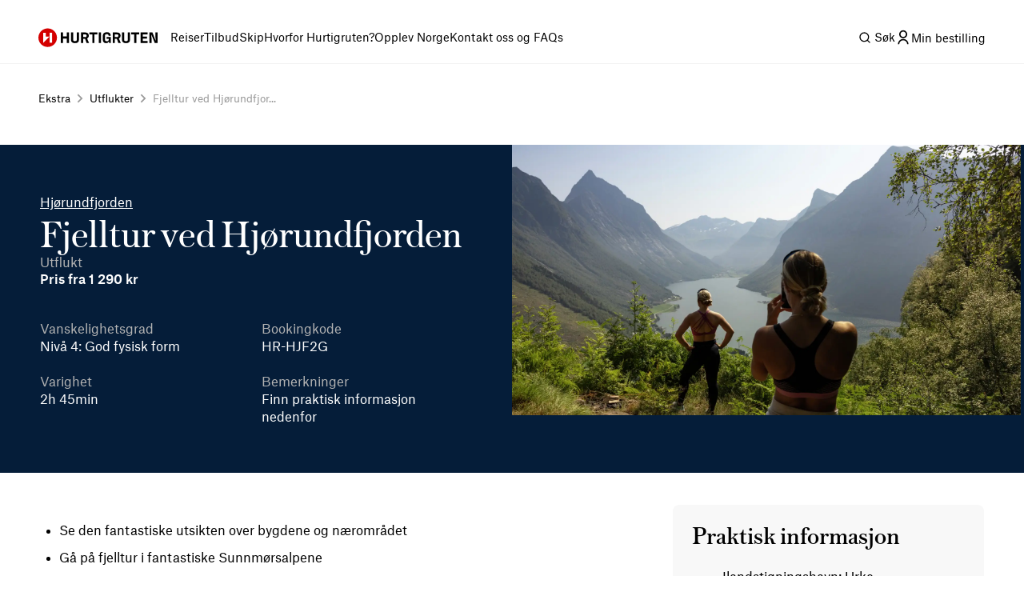

--- FILE ---
content_type: text/html; charset=utf-8
request_url: https://www.hurtigruten.com/nb-no/ekstra/utflukter/fjelltur-ved-hjorundfjorden
body_size: 25259
content:
<!DOCTYPE html><html lang="nb-no"><head><meta charSet="utf-8" data-next-head=""/><script type="application/ld+json" data-next-head="">{"@context":"https://schema.org","@type":"BreadcrumbList","itemListElement":[{"@type":"ListItem","position":1,"name":"Home","item":"https://www.hurtigruten.com/nb-no/"},{"@type":"ListItem","position":2,"name":"Ekstra","item":"https://www.hurtigruten.com/nb-no/ekstra"},{"@type":"ListItem","position":3,"name":"Utflukter","item":"https://www.hurtigruten.com/nb-no/ekstra/utflukter"},{"@type":"ListItem","position":4,"name":"Fjelltur ved Hjørundfjor...","item":"https://www.hurtigruten.com/nb-no/ekstra/utflukter/fjelltur-ved-hjorundfjorden"}]}</script><meta name="viewport" content="width=device-width, initial-scale=1.0" data-next-head=""/><title data-next-head="">Fjelltur ved Hjørundfjorden | Utflukt | Hurtigruten NO</title><meta name="description" content="Legg ut på en fengslende fjelltur ved den vakre Hjørundfjorden. Bli med oss på en uforglemmelig reise og opplev de naturlige underverkene langs kysten på nært hold." data-next-head=""/><link rel="canonical" href="https://www.hurtigruten.com/nb-no/ekstra/utflukter/fjelltur-ved-hjorundfjorden" data-next-head=""/><meta name="keywords" content="" data-next-head=""/><link rel="icon" type="image/x-icon" href="/nellie-coastal/favicon.ico" sizes="48x48"/><link rel="icon" type="image/svg+xml" href="/nellie-coastal/favicon.svg"/><link rel="apple-touch-icon" href="/nellie-coastal/favicon.ico"/><link rel="preconnect" href="https://cdn.cookielaw.org/"/><link rel="preconnect" href="https://cdn.c360a.salesforce.com"/><link rel="preconnect" href="https://images.ctfassets.net"/><link rel="preconnect" href="https://dev.visualwebsiteoptimizer.com"/><script type="text/javascript" id="vwoCode">window._vwo_code||(function(){var w=window,d=document;var account_id=1155581,version=2.2,settings_tolerance=2000,hide_element='body',hide_element_style='opacity:0 !important;filter:alpha(opacity=0) !important;background:none !important';if(f=!1,v=d.querySelector('#vwoCode'),cc={},-1<d.URL.indexOf('__vwo_disable__')||w._vwo_code)return;try{var e=JSON.parse(localStorage.getItem('_vwo_'+account_id+'_config'));cc=e&&'object'==typeof e?e:{}}catch(e){}function r(t){try{return decodeURIComponent(t)}catch(e){return t}}var s=(()=>{var e={combination:[],combinationChoose:[],split:[],exclude:[],uuid:null,consent:null,optOut:null},t=d.cookie||'';if(t)for(var i,n,o=/(?:^|;\s*)(?:(_vis_opt_exp_(\d+)_combi=([^;]*))|(_vis_opt_exp_(\d+)_combi_choose=([^;]*))|(_vis_opt_exp_(\d+)_split=([^:;]*))|(_vis_opt_exp_(\d+)_exclude=[^;]*)|(_vis_opt_out=([^;]*))|(_vwo_global_opt_out=[^;]*)|(_vwo_uuid=([^;]*))|(_vwo_consent=([^;]*)))/g;null!==(i=o.exec(t));)try{i[1]?e.combination.push({id:i[2],value:r(i[3])}):i[4]?e.combinationChoose.push({id:i[5],value:r(i[6])}):i[7]?e.split.push({id:i[8],value:r(i[9])}):i[10]?e.exclude.push({id:i[11]}):i[12]?e.optOut=r(i[13]):i[14]?e.optOut=!0:i[15]?e.uuid=r(i[16]):i[17]&&(n=r(i[18]),e.consent=n&&3<=n.length?n.substring(0,3):null)}catch(e){}return e})();function n(){var e=(()=>{if(w.VWO&&Array.isArray(w.VWO))for(var e=0;e<w.VWO.length;e++){var t=w.VWO[e];if(Array.isArray(t)&&('setVisitorId'===t[0]||'setSessionId'===t[0]))return!0}return!1})(),t='a='+account_id+'&u='+encodeURIComponent(w._vis_opt_url||d.URL)+'&vn='+version+'&ph=1'+('undefined'!=typeof platform?'&p='+platform:'')+'&st='+w.performance.now(),e=(!e&&((e=(()=>{var e,t=[],i={},n=w.VWO&&w.VWO.appliedCampaigns||{};for(e in n){var o=n[e]&&n[e].v;o&&(t.push(e+'-'+o+'-1'),i[e]=!0)}if(s&&s.combination)for(var r=0;r<s.combination.length;r++){var a=s.combination[r];i[a.id]||t.push(a.id+'-'+a.value)}return t.join('|')})())&&(t+='&c='+e),(e=(()=>{var e=[],t={};if(s&&s.combinationChoose)for(var i=0;i<s.combinationChoose.length;i++){var n=s.combinationChoose[i];e.push(n.id+'-'+n.value),t[n.id]=!0}if(s&&s.split)for(var o=0;o<s.split.length;o++)t[(n=s.split[o]).id]||e.push(n.id+'-'+n.value);return e.join('|')})())&&(t+='&cc='+e),e=(()=>{var e={},t=[];if(w.VWO&&Array.isArray(w.VWO))for(var i=0;i<w.VWO.length;i++){var n=w.VWO[i];if(Array.isArray(n)&&'setVariation'===n[0]&&n[1]&&Array.isArray(n[1]))for(var o=0;o<n[1].length;o++){var r,a=n[1][o];a&&'object'==typeof a&&(r=a.e,a=a.v,r)&&a&&(e[r]=a)}}for(r in e)t.push(r+'-'+e[r]);return t.join('|')})())&&(t+='&sv='+e),s&&s.optOut&&(t+='&o='+s.optOut),(()=>{var e=[],t={};if(s&&s.exclude)for(var i=0;i<s.exclude.length;i++){var n=s.exclude[i];t[n.id]||(e.push(n.id),t[n.id]=!0)}return e.join('|')})());return e&&(t+='&e='+e),s&&s.uuid&&(t+='&id='+s.uuid),s&&s.consent&&(t+='&consent='+s.consent),w.name&&-1<w.name.indexOf('_vis_preview')&&(t+='&pM=true'),w.VWO&&w.VWO.ed&&(t+='&ed='+w.VWO.ed),t}code={nonce:v&&v.nonce,library_tolerance:function(){return'undefined'!=typeof library_tolerance?library_tolerance:void 0},settings_tolerance:function(){return cc.sT||settings_tolerance},hide_element_style:function(){return'{'+(cc.hES||hide_element_style)+'}'},hide_element:function(){return performance.getEntriesByName('first-contentful-paint')[0]?'':'string'==typeof cc.hE?cc.hE:hide_element},getVersion:function(){return version},finish:function(e){var t;f||(f=!0,(t=d.getElementById('_vis_opt_path_hides'))&&t.parentNode.removeChild(t),e&&((new Image).src='https://dev.visualwebsiteoptimizer.com/ee.gif?a='+account_id+e))},finished:function(){return f},addScript:function(e){var t=d.createElement('script');t.type='text/javascript',e.src?t.src=e.src:t.text=e.text,v&&t.setAttribute('nonce',v.nonce),d.getElementsByTagName('head')[0].appendChild(t)},load:function(e,t){t=t||{};var i=new XMLHttpRequest;i.open('GET',e,!0),i.withCredentials=!t.dSC,i.responseType=t.responseType||'text',i.onload=function(){if(t.onloadCb)return t.onloadCb(i,e);200===i.status?w._vwo_code.addScript({text:i.responseText}):w._vwo_code.finish('&e=loading_failure:'+e)},i.onerror=function(){if(t.onerrorCb)return t.onerrorCb(e);w._vwo_code.finish('&e=loading_failure:'+e)},i.send()},init:function(){var e,t,i=this.settings_tolerance(),i=(w._vwo_settings_timer=setTimeout(function(){w._vwo_code.finish()},i),'body'!==this.hide_element()?(e=d.createElement('style'),t=(i=this.hide_element())?i+this.hide_element_style():'',i=d.getElementsByTagName('head')[0],e.setAttribute('id','_vis_opt_path_hides'),v&&e.setAttribute('nonce',v.nonce),e.setAttribute('type','text/css'),e.styleSheet?e.styleSheet.cssText=t:e.appendChild(d.createTextNode(t)),i.appendChild(e)):(e=d.getElementsByTagName('head')[0],(t=d.createElement('div')).style.cssText='z-index: 2147483647 !important;position: fixed !important;left: 0 !important;top: 0 !important;width: 100% !important;height: 100% !important;background:white!important;',t.setAttribute('id','_vis_opt_path_hides'),t.classList.add('_vis_hide_layer'),e.parentNode.insertBefore(t,e.nextSibling)),'https://dev.visualwebsiteoptimizer.com/j.php?'+n());-1!==w.location.search.indexOf('_vwo_xhr')?this.addScript({src:i}):this.load(i+'&x=true',{l:1})}};w._vwo_code=code;code.init();})();function d(){var e;t._vwo_code&&(e=d.hidingStyle=document.getElementById('_vis_opt_path_hides')||d.hidingStyle,t._vwo_code.finished()||_vwo_code.libExecuted||t.VWO&&VWO.dNR||(document.getElementById('_vis_opt_path_hides')||document.getElementsByTagName('head')[0].appendChild(e),requestAnimationFrame(d)))}var t;t=window,d();</script><noscript><iframe style="display:none;visibility:hidden" src="https://www.hurtigruten.com/metrics/ns.html?id=GTM-M54LLMGR" height="0" width="0"></iframe></noscript><link rel="preload" href="/nellie-coastal/_next/static/media/5519403a17cd695d-s.p.woff2" as="font" type="font/woff2" crossorigin="anonymous" data-next-font="size-adjust"/><link rel="preload" href="/nellie-coastal/_next/static/media/baa5120686390665-s.p.woff" as="font" type="font/woff" crossorigin="anonymous" data-next-font="size-adjust"/><link rel="preload" href="/nellie-coastal/_next/static/media/23f1fe2580317999-s.p.woff2" as="font" type="font/woff2" crossorigin="anonymous" data-next-font="size-adjust"/><link rel="preload" href="/nellie-coastal/_next/static/media/6ee36a70436f16e4-s.p.woff" as="font" type="font/woff" crossorigin="anonymous" data-next-font="size-adjust"/><link rel="preload" href="/nellie-coastal/_next/static/media/d7b6d619c860d8a3-s.p.woff2" as="font" type="font/woff2" crossorigin="anonymous" data-next-font="size-adjust"/><link rel="preload" href="/nellie-coastal/_next/static/media/ab300d027ba5647d-s.p.woff" as="font" type="font/woff" crossorigin="anonymous" data-next-font="size-adjust"/><link rel="preload" href="/nellie-coastal/_next/static/media/c5e0206d39c63d08-s.p.woff2" as="font" type="font/woff2" crossorigin="anonymous" data-next-font="size-adjust"/><link rel="preload" href="/nellie-coastal/_next/static/media/b4bcca64deb62611-s.p.woff" as="font" type="font/woff" crossorigin="anonymous" data-next-font="size-adjust"/><link rel="preload" href="/nellie-coastal/_next/static/media/35b1de7c1b5cbf0c-s.p.woff2" as="font" type="font/woff2" crossorigin="anonymous" data-next-font="size-adjust"/><link rel="preload" href="/nellie-coastal/_next/static/media/3519f24a56e824e7-s.p.woff" as="font" type="font/woff" crossorigin="anonymous" data-next-font="size-adjust"/><link rel="preload" href="/nellie-coastal/_next/static/media/b39fa7b01f9c227f-s.p.woff2" as="font" type="font/woff2" crossorigin="anonymous" data-next-font="size-adjust"/><link rel="preload" href="/nellie-coastal/_next/static/media/b6adab028c376973-s.p.woff" as="font" type="font/woff" crossorigin="anonymous" data-next-font="size-adjust"/><link rel="preload" href="/nellie-coastal/_next/static/media/f25318fc7f7cf074-s.p.woff2" as="font" type="font/woff2" crossorigin="anonymous" data-next-font="size-adjust"/><link rel="preload" href="/nellie-coastal/_next/static/media/272014d7d81be297-s.p.woff" as="font" type="font/woff" crossorigin="anonymous" data-next-font="size-adjust"/><link rel="preload" href="/nellie-coastal/_next/static/media/64a53d1678a26dbd-s.p.woff" as="font" type="font/woff" crossorigin="anonymous" data-next-font="size-adjust"/><link rel="preload" href="/nellie-coastal/_next/static/css/40a227a71670c835.css" as="style"/><link rel="stylesheet" href="/nellie-coastal/_next/static/css/40a227a71670c835.css" data-n-g=""/><link rel="preload" href="/nellie-coastal/_next/static/css/031b012b78b5daf4.css" as="style"/><link rel="stylesheet" href="/nellie-coastal/_next/static/css/031b012b78b5daf4.css" data-n-p=""/><noscript data-n-css=""></noscript><script defer="" nomodule="" src="/nellie-coastal/_next/static/chunks/polyfills-42372ed130431b0a.js"></script><script src="/nellie-coastal/_next/static/chunks/webpack-c513e79791037e93.js" defer=""></script><script src="/nellie-coastal/_next/static/chunks/framework-e7ef25098c64febc.js" defer=""></script><script src="/nellie-coastal/_next/static/chunks/main-a76bb39daa61a554.js" defer=""></script><script src="/nellie-coastal/_next/static/chunks/pages/_app-2a7b12f5282c1414.js" defer=""></script><script src="/nellie-coastal/_next/static/chunks/1270-39a9dd8ad25bb4c9.js" defer=""></script><script src="/nellie-coastal/_next/static/chunks/pages/extras/%5Btype%5D/%5Bslug%5D-9648074d75f38e92.js" defer=""></script><script src="/nellie-coastal/_next/static/coastal-app-id-a9b726cce006bb6b7ee409a3d2dacd8dc4cff417/_buildManifest.js" defer=""></script><script src="/nellie-coastal/_next/static/coastal-app-id-a9b726cce006bb6b7ee409a3d2dacd8dc4cff417/_ssgManifest.js" defer=""></script></head><body><div id="__next"><div class="styles_megaMenuLayout__O6k12 __variable_21985b __variable_846fa2 __variable_1e57b5 __variable_2d8510 __variable_af0c44 __variable_e2b8fa __variable_b822c0 __variable_b2419e"><div class="styles_headerWrapper__FlSap"><div class="styles_relative__xh5X6"><nav class="styles_header__DntZi" role="navigation"><div class="styles_container__qETIW" role="none"><a target="" href="/nb-no"><span class="styles_hiddenText__7gdWZ">Hurtigruten</span><svg width="149" height="24" viewBox="0 0 149 24" fill="none" xmlns="http://www.w3.org/2000/svg"><path d="M11.6 23.7C18.0065 23.7 23.2 18.5065 23.2 12.1C23.2 5.6935 18.0065 0.5 11.6 0.5C5.1935 0.5 0 5.6935 0 12.1C0 18.5065 5.1935 23.7 11.6 23.7Z" fill="#D40000"></path><path fill-rule="evenodd" clip-rule="evenodd" d="M14 5.8999H17.1V18.3999H14V5.8999Z" fill="white"></path><path d="M6.1001 18.5999L13.9001 10.6999H9.2001V5.8999H6.1001V18.5999Z" fill="white"></path><path d="M127.8 18.7001H136.6V16.2001H130.5V13.2001H135.7V10.7001H130.5V8.00005H136.4V5.50005H127.8V18.7001V18.7001ZM119.7 18.7001H122.4V8.00005H126V5.50005H116.1V8.00005H119.7V18.7001V18.7001ZM109.3 18.9001H109.8C112.6 18.9001 114.5 17.6001 114.5 14.9001V5.50005H111.8V14.5C111.8 15.7 111.3 16.4001 109.7 16.4001H109.2C107.7 16.4001 107.2 15.8 107.2 14.5V5.50005H104.5V15C104.6 17.6 106.5 18.9001 109.3 18.9001V18.9001ZM95.6001 11.3V8.00005H98.2001C99.4001 8.00005 99.9001 8.50005 99.9001 9.50005V9.90005C99.9001 10.9001 99.3001 11.4001 98.3001 11.4001L95.6001 11.3V11.3ZM92.9001 18.7001H95.6001V13.6H98.1001L99.9001 18.7001H103L100.6 13.1C101.8 12.5 102.7 11.4 102.7 9.80005V9.50005C102.7 7.00005 101 5.60005 98.4001 5.60005H93.0001L92.9001 18.7001V18.7001ZM84.3001 18.9001H84.8001C86.2001 18.9001 87.4001 18.2001 87.9001 16.9001H88.1001L88.5001 18.7001H90.4001V11.3H85.3001V13.5H87.9001V14.5C87.9001 15.7 87.2001 16.5 85.9001 16.5H85.2001C83.9001 16.5 83.2001 15.8001 83.2001 14.4001V9.60005C83.2001 8.40005 83.8001 7.70005 85.3001 7.70005H85.8001C87.1001 7.70005 87.7001 8.40005 87.7001 9.50005V9.70005H90.4001V9.50005C90.4001 6.90005 88.8001 5.30005 85.9001 5.30005H85.3001C82.5001 5.30005 80.5001 6.70005 80.5001 9.60005V14.8C80.5001 17.5 82.2001 18.9001 84.3001 18.9001V18.9001ZM75.5001 18.7001H78.2001V5.50005H75.5001V18.7001ZM67.4001 18.7001H70.1001V8.00005H73.7001V5.50005H63.8001V8.00005H67.4001V18.7001V18.7001ZM55.9001 11.3V8.00005H58.5001C59.7001 8.00005 60.2001 8.50005 60.2001 9.50005V9.90005C60.2001 10.9001 59.6001 11.4001 58.6001 11.4001L55.9001 11.3V11.3ZM53.2001 18.7001H55.9001V13.6H58.4001L60.2001 18.7001H63.3001L60.9001 13.1C62.1001 12.5 63.0001 11.4 63.0001 9.80005V9.50005C63.0001 7.00005 61.3001 5.60005 58.7001 5.60005H53.3001L53.2001 18.7001V18.7001ZM45.5001 18.9001H46.0001C48.8001 18.9001 50.7001 17.6001 50.7001 14.9001V5.50005H48.0001V14.5C48.0001 15.7 47.5001 16.4001 45.9001 16.4001H45.4001C43.9001 16.4001 43.4001 15.8 43.4001 14.5V5.50005H40.7001V15C40.8001 17.6 42.7001 18.9001 45.5001 18.9001V18.9001ZM28.1001 18.7001H30.8001V13.2001H35.6001V18.7001H38.3001V5.50005H35.6001V10.6H30.8001V5.50005H28.1001V18.7001ZM138.7 18.7001H141.4V15.2001C141.4 12.7001 141.4 10.9 141.2 8.40005H141.4C141.9 9.80005 142.3 11 143.4 13.6L145.4 18.7001H149V5.50005H146.3V8.70005C146.3 11.2001 146.4 12.9001 146.6 15.7001H146.4C145.8 14.0001 145.2 12.4 144.2 9.80005L142.5 5.50005H138.7V18.7001V18.7001Z" fill="black"></path></svg></a><ul class="styles_tabList__gGw8U" role="menubar"><li class="styles_tabItem__V8WP8" role="none" data-test="59yP6aOIm94dGgdryxB7Pg"><div class="styles_tabContainer__kOqnw"><a class="styles_tabButton__T7bhO" aria-haspopup="true" aria-expanded="false" role="menuitem" type="button" href="/nb-no/reiser">Reiser</a></div></li><li class="styles_tabItem__V8WP8" role="none" data-test="2oOamRmWqfGnSCK8FUZ002"><div class="styles_tabContainer__kOqnw"><a class="styles_tabButton__T7bhO" aria-haspopup="true" aria-expanded="false" role="menuitem" type="button" href="/nb-no/tilbud">Tilbud</a></div></li><li class="styles_tabItem__V8WP8" role="none" data-test="4Nr8zGYZHgl1j1uJmmt8rW"><div class="styles_tabContainer__kOqnw"><a class="styles_tabButton__T7bhO" aria-haspopup="true" aria-expanded="false" role="menuitem" type="button" href="/nb-no/skip">Skip</a></div></li><li class="styles_tabItem__V8WP8" role="none" data-test="cFwZzxsbKafP3uRjqTzgX"><div class="styles_tabContainer__kOqnw"><a class="styles_tabButton__T7bhO" aria-haspopup="true" aria-expanded="false" role="menuitem" type="button" href="/nb-no/om-oss">Hvorfor Hurtigruten?</a></div></li><li class="styles_tabItem__V8WP8" role="none" data-test="11ZARknRzT9qDMkJnmTORw"><div class="styles_tabContainer__kOqnw"><a class="styles_tabButton__T7bhO" aria-haspopup="true" aria-expanded="false" role="menuitem" type="button" href="/nb-no/inspirasjon">Opplev Norge</a></div></li><li class="styles_tabItem__V8WP8" role="none" data-test="7qgC7t7h84Pdzr3ZS8Y6Sp"><div class="styles_tabContainer__kOqnw"><a class="styles_tabButton__T7bhO" aria-haspopup="true" aria-expanded="false" role="menuitem" type="button" href="/nb-no/om-oss/kontakt-oss">Kontakt oss og FAQs</a></div></li></ul></div><div class="styles_headerButtons__yArMK"><div class="styles_tabItem__V8WP8" role="none" data-test="eZYo66kaERzC9j5y7MNdx"><div class="styles_tabContainer__kOqnw"><svg xmlns="http://www.w3.org/2000/svg" fill="currentColor" viewBox="0 0 24 24"><path d="m18.031 16.617 4.283 4.282-1.415 1.415-4.282-4.283A8.96 8.96 0 0 1 11 20c-4.968 0-9-4.032-9-9s4.032-9 9-9 9 4.032 9 9a8.96 8.96 0 0 1-1.969 5.617m-2.006-.742A6.98 6.98 0 0 0 18 11c0-3.867-3.133-7-7-7s-7 3.133-7 7 3.133 7 7 7a6.98 6.98 0 0 0 4.875-1.975z"></path></svg><span class="styles_tabButton__T7bhO"><span class="styles_visuallyHidden__RUFZM">Søk</span></span></div></div><a class="styles_mybookingBtn__Lj21B" href="/nb-no/min-booking"><i class="styles_root__ZOKyj"><svg xmlns="http://www.w3.org/2000/svg" fill="currentColor" viewBox="0 0 24 24" data-testid="icon-selector" height="20"><path d="M4 22a8 8 0 1 1 16 0h-2a6 6 0 0 0-12 0zm8-9c-3.315 0-6-2.685-6-6s2.685-6 6-6 6 2.685 6 6-2.685 6-6 6m0-2c2.21 0 4-1.79 4-4s-1.79-4-4-4-4 1.79-4 4 1.79 4 4 4"></path></svg></i><span class="styles_visuallyHidden__F0NaC">Min bestilling </span></a></div></nav></div></div><div class="styles_fluid__U2oju"><div class="styles_mt-xl__2KLTF styles_mb-2xl__iDToc"><nav aria-label="Breadcrumbs" class="styles_nav___u_3Z breadcrumbs"><ol class="styles_list__wiwFn"><li class="styles_listItem__lWXib"><a class="styles_link__kuJEo" href="/nb-no/ekstra"><span>Ekstra</span></a></li><li class="styles_listItem__lWXib"><div class="styles_divider__2j0vQ"><i class="styles_root__ZOKyj"><svg xmlns="http://www.w3.org/2000/svg" fill="currentColor" viewBox="0 0 24 24" data-testid="icon-selector" height="20"><path d="m13.172 12-4.95-4.95 1.414-1.413L16 12l-6.364 6.364-1.414-1.415z"></path></svg></i></div></li><li class="styles_listItem__lWXib"><a class="styles_link__kuJEo" href="/nb-no/ekstra/utflukter"><span>Utflukter</span></a></li><li class="styles_listItem__lWXib"><div class="styles_divider__2j0vQ"><i class="styles_root__ZOKyj"><svg xmlns="http://www.w3.org/2000/svg" fill="currentColor" viewBox="0 0 24 24" data-testid="icon-selector" height="20"><path d="m13.172 12-4.95-4.95 1.414-1.413L16 12l-6.364 6.364-1.414-1.415z"></path></svg></i></div></li><li class="styles_listItem__lWXib"><a class="styles_link__kuJEo styles_current__h4QKA" href="/nb-no/ekstra/utflukter/fjelltur-ved-hjorundfjorden"><span>Fjelltur ved Hjørundfjor...</span></a></li></ol><div class="styles_backContainer__w4E8Y"><a class="styles_backLink__jp0SO" href="/nb-no/ekstra/utflukter"><i class="styles_root__ZOKyj"><svg xmlns="http://www.w3.org/2000/svg" fill="currentColor" viewBox="0 0 24 24" data-testid="icon-selector" height="20"><path d="m10.828 12 4.95 4.95-1.414 1.415L8 12l6.364-6.364 1.414 1.414z"></path></svg></i>Tilbake til<!-- --> <!-- -->Utflukter</a></div></nav></div></div><main><div><div class="styles_outerWrapper__pHDCe"><div class="styles_wrapper__LB54_"><div class="styles_main__xKWWN"><div class="styles_infoWrapper__XYuoG"><p class="styles_destination__UEMTC">Hjørundfjorden</p><h1 class="styles_title__0PPki">Fjelltur ved Hjørundfjorden </h1><div class="styles_prices__Wodm3"><p class="styles_strikethroughPrice__ut5hY">Utflukt</p><p class="styles_price__0N6rb">Pris fra 1 290 kr</p></div><div class="styles_infoBlocks__e7AUq"><div class="styles_infoBlock__BL__C"><p class="styles_infoTitle__wrn_7">Vanskelighetsgrad</p><p>Nivå 4: God fysisk form</p></div><div class="styles_infoBlock__BL__C"><p class="styles_infoTitle__wrn_7">Bookingkode</p><p>HR-HJF2G</p></div><div class="styles_infoBlock__BL__C"><p class="styles_infoTitle__wrn_7">Varighet</p><p>2h 45min</p></div><div class="styles_infoBlock__BL__C"><p class="styles_infoTitle__wrn_7">Bemerkninger</p><p>Finn praktisk informasjon nedenfor</p></div></div></div></div><div class="styles_imageContainer__MNoc8"><div class="styles_carouselContainer__IOLpo"><div class="swiper" style="height:100%"><div class="swiper-wrapper"><div class="swiper-slide"><figure class="styles_slideFigure__TDJVF"><div class="styles_slideContent__FbAga"><div class="styles_imageWrapper__BnotA"><img alt="A pair of female hikers taking a photo in the Hjørundfjord " loading="lazy" decoding="async" data-nimg="fill" style="position:absolute;height:100%;width:100%;left:0;top:0;right:0;bottom:0;object-fit:cover;color:transparent;background-size:cover;background-position:50% 50%;background-repeat:no-repeat;background-image:url(&quot;data:image/svg+xml;charset=utf-8,%3Csvg xmlns=&#x27;http://www.w3.org/2000/svg&#x27; %3E%3Cfilter id=&#x27;b&#x27; color-interpolation-filters=&#x27;sRGB&#x27;%3E%3CfeGaussianBlur stdDeviation=&#x27;20&#x27;/%3E%3CfeColorMatrix values=&#x27;1 0 0 0 0 0 1 0 0 0 0 0 1 0 0 0 0 0 100 -1&#x27; result=&#x27;s&#x27;/%3E%3CfeFlood x=&#x27;0&#x27; y=&#x27;0&#x27; width=&#x27;100%25&#x27; height=&#x27;100%25&#x27;/%3E%3CfeComposite operator=&#x27;out&#x27; in=&#x27;s&#x27;/%3E%3CfeComposite in2=&#x27;SourceGraphic&#x27;/%3E%3CfeGaussianBlur stdDeviation=&#x27;20&#x27;/%3E%3C/filter%3E%3Cimage width=&#x27;100%25&#x27; height=&#x27;100%25&#x27; x=&#x27;0&#x27; y=&#x27;0&#x27; preserveAspectRatio=&#x27;xMidYMid slice&#x27; style=&#x27;filter: url(%23b);&#x27; href=&#x27;[data-uri]&#x27;/%3E%3C/svg%3E&quot;)" sizes="100vw" srcSet="https://images.ctfassets.net/7mmwp5vb96tc/4F9SPL7EiRiV18W60CyAIM/21a5402c5059f2a08c3119b281c6f21d/hike_Hjorundfjord_Norway_HGR_148535_Rune_Kongsro.jpg?q=40&amp;w=640&amp;fm=webp 640w, https://images.ctfassets.net/7mmwp5vb96tc/4F9SPL7EiRiV18W60CyAIM/21a5402c5059f2a08c3119b281c6f21d/hike_Hjorundfjord_Norway_HGR_148535_Rune_Kongsro.jpg?q=40&amp;w=750&amp;fm=webp 750w, https://images.ctfassets.net/7mmwp5vb96tc/4F9SPL7EiRiV18W60CyAIM/21a5402c5059f2a08c3119b281c6f21d/hike_Hjorundfjord_Norway_HGR_148535_Rune_Kongsro.jpg?q=40&amp;w=828&amp;fm=webp 828w, https://images.ctfassets.net/7mmwp5vb96tc/4F9SPL7EiRiV18W60CyAIM/21a5402c5059f2a08c3119b281c6f21d/hike_Hjorundfjord_Norway_HGR_148535_Rune_Kongsro.jpg?q=40&amp;w=1080&amp;fm=webp 1080w, https://images.ctfassets.net/7mmwp5vb96tc/4F9SPL7EiRiV18W60CyAIM/21a5402c5059f2a08c3119b281c6f21d/hike_Hjorundfjord_Norway_HGR_148535_Rune_Kongsro.jpg?q=40&amp;w=1200&amp;fm=webp 1200w, https://images.ctfassets.net/7mmwp5vb96tc/4F9SPL7EiRiV18W60CyAIM/21a5402c5059f2a08c3119b281c6f21d/hike_Hjorundfjord_Norway_HGR_148535_Rune_Kongsro.jpg?q=40&amp;w=1920&amp;fm=webp 1920w, https://images.ctfassets.net/7mmwp5vb96tc/4F9SPL7EiRiV18W60CyAIM/21a5402c5059f2a08c3119b281c6f21d/hike_Hjorundfjord_Norway_HGR_148535_Rune_Kongsro.jpg?q=40&amp;w=2048&amp;fm=webp 2048w, https://images.ctfassets.net/7mmwp5vb96tc/4F9SPL7EiRiV18W60CyAIM/21a5402c5059f2a08c3119b281c6f21d/hike_Hjorundfjord_Norway_HGR_148535_Rune_Kongsro.jpg?q=40&amp;w=3840&amp;fm=webp 3840w" src="https://images.ctfassets.net/7mmwp5vb96tc/4F9SPL7EiRiV18W60CyAIM/21a5402c5059f2a08c3119b281c6f21d/hike_Hjorundfjord_Norway_HGR_148535_Rune_Kongsro.jpg?q=40&amp;w=3840&amp;fm=webp"/></div></div></figure></div></div><div class="styles_buttons__gy3J3"></div></div></div></div></div></div><div class="styles_main__xKWWN"><div style="padding:40px 0"><div class="styles_wrapper__nbuCp"><div class="styles_uspsAndContent__S9FF8"><div class="styles_richTextFlowContainer__IFONS"><ul><li><p>Se den fantastiske utsikten over bygdene og nærområdet</p></li><li><p>Gå på fjelltur i fantastiske Sunnmørsalpene</p></li><li><p>Se et forlatt, men godt bevart bjørnehi</p></li><li><p>Besøk den lokale matbutikken</p></li></ul></div><div><div class="styles_richTextFlowContainer__IFONS"><p>Bli med oss på en spektakulær fottur i det idylliske området rundt Hjørundfjorden. Vi starter på en gammel gårdsvei, før vi tar fatt på en bratt og ulendt sti opp til toppen. De siste 500 meterne går via en steintrapp. Når vi når toppen blir du møtt av fantastisk utsikt.</p><p>Vi fortsetter langs stien opp til Sæbø, der vi utforsker et forlatt bjørnehi.</p><p>Før vi drar ned igjen, tar vi en kaffepause i Leknes med fantastisk utsikt over Urke, fjorden og fjellene. Vi tar samme vei tilbake, og stikker innom den lokale matbutikken for en titt på de lokale produktene.</p></div></div></div><div class="styles_practicalInformation__v6XrM"><div class="styles_richTextFlowContainer__IFONS"><h4>Praktisk informasjon</h4><ul><li><p>Ilandstigningshavn: Urke</p></li><li><p>Havn for ombordstigning: Urke</p></li><li><p>Detaljer: Nordgående</p></li><li><p>Måltider på turen: Kaffe og matbit</p></li><li><p>Klær/fottøy: Tursko, varme og vindtette klær</p></li><li><p>Vi anbefaler at du tar med en ryggsekk med en flaske vann, ekstra klær, kamera og solbriller</p></li><li><p>Guiden vil ta med nødvendig sikkerhetsutstyr</p></li><li><p>Deltakerne bør ha generelt god helse</p></li></ul><p></p></div></div></div></div></div></div></main><div class="styles_newsLetterContainer__oNPsL"><div class="styles_wrapper__7DGG5 no-width-control"><div><div class="styles_mb-xl__6Q3h3"><h2 class="styles_title__kgIkc">Meld deg på nyhetsbrevet vårt</h2></div><div class="styles_mb-2xl__iDToc"><div class="styles_richTextFlowContainer__IFONS"><p>Få nyheter, spennende nye reiseruter og inspirerende artikler direkte i innboksen din.</p></div></div><a class="styles_button___ow6S styles_secondary__Ne_H0" aria-disabled="false" rel="" target="_self" href="/nb-no/nyhetsbrev"><span class="styles_btnInner___iGIh"><span class="styles_loader__wwGgA" style="visibility:hidden"><svg xmlns="http://www.w3.org/2000/svg" fill="currentColor" viewBox="0 0 24 24"><path d="M12 3a9 9 0 0 1 9 9h-2a7 7 0 0 0-7-7z"></path></svg></span><span class="styles_icon__nbz9O" style="visibility:visible"><svg xmlns="http://www.w3.org/2000/svg" fill="currentColor" viewBox="0 0 24 24"><path d="m16.172 11-5.364-5.364 1.414-1.414L20 12l-7.778 7.778-1.414-1.414L16.172 13H4v-2z"></path></svg></span><span class="styles_btnText__qlsBU" style="visibility:visible">Ja, meld meg på</span></span></a></div></div></div><footer class="styles_footer__eM3ZD"><div class="styles_wrapper__1DEE3"><div class="styles_row__i5U8U styles_firstRow__EJ9H_"><a target="" href="/nb-no"><span class="styles_hiddenText__7gdWZ">Hurtigruten</span><svg width="149" height="24" viewBox="0 0 149 24" fill="none" xmlns="http://www.w3.org/2000/svg"><path d="M11.6 23.7C18.0065 23.7 23.2 18.5065 23.2 12.1C23.2 5.6935 18.0065 0.5 11.6 0.5C5.1935 0.5 0 5.6935 0 12.1C0 18.5065 5.1935 23.7 11.6 23.7Z" fill="#D40000"></path><path fill-rule="evenodd" clip-rule="evenodd" d="M14 5.8999H17.1V18.3999H14V5.8999Z" fill="white"></path><path d="M6.1001 18.5999L13.9001 10.6999H9.2001V5.8999H6.1001V18.5999Z" fill="white"></path><path d="M127.8 18.7001H136.6V16.2001H130.5V13.2001H135.7V10.7001H130.5V8.00005H136.4V5.50005H127.8V18.7001V18.7001ZM119.7 18.7001H122.4V8.00005H126V5.50005H116.1V8.00005H119.7V18.7001V18.7001ZM109.3 18.9001H109.8C112.6 18.9001 114.5 17.6001 114.5 14.9001V5.50005H111.8V14.5C111.8 15.7 111.3 16.4001 109.7 16.4001H109.2C107.7 16.4001 107.2 15.8 107.2 14.5V5.50005H104.5V15C104.6 17.6 106.5 18.9001 109.3 18.9001V18.9001ZM95.6001 11.3V8.00005H98.2001C99.4001 8.00005 99.9001 8.50005 99.9001 9.50005V9.90005C99.9001 10.9001 99.3001 11.4001 98.3001 11.4001L95.6001 11.3V11.3ZM92.9001 18.7001H95.6001V13.6H98.1001L99.9001 18.7001H103L100.6 13.1C101.8 12.5 102.7 11.4 102.7 9.80005V9.50005C102.7 7.00005 101 5.60005 98.4001 5.60005H93.0001L92.9001 18.7001V18.7001ZM84.3001 18.9001H84.8001C86.2001 18.9001 87.4001 18.2001 87.9001 16.9001H88.1001L88.5001 18.7001H90.4001V11.3H85.3001V13.5H87.9001V14.5C87.9001 15.7 87.2001 16.5 85.9001 16.5H85.2001C83.9001 16.5 83.2001 15.8001 83.2001 14.4001V9.60005C83.2001 8.40005 83.8001 7.70005 85.3001 7.70005H85.8001C87.1001 7.70005 87.7001 8.40005 87.7001 9.50005V9.70005H90.4001V9.50005C90.4001 6.90005 88.8001 5.30005 85.9001 5.30005H85.3001C82.5001 5.30005 80.5001 6.70005 80.5001 9.60005V14.8C80.5001 17.5 82.2001 18.9001 84.3001 18.9001V18.9001ZM75.5001 18.7001H78.2001V5.50005H75.5001V18.7001ZM67.4001 18.7001H70.1001V8.00005H73.7001V5.50005H63.8001V8.00005H67.4001V18.7001V18.7001ZM55.9001 11.3V8.00005H58.5001C59.7001 8.00005 60.2001 8.50005 60.2001 9.50005V9.90005C60.2001 10.9001 59.6001 11.4001 58.6001 11.4001L55.9001 11.3V11.3ZM53.2001 18.7001H55.9001V13.6H58.4001L60.2001 18.7001H63.3001L60.9001 13.1C62.1001 12.5 63.0001 11.4 63.0001 9.80005V9.50005C63.0001 7.00005 61.3001 5.60005 58.7001 5.60005H53.3001L53.2001 18.7001V18.7001ZM45.5001 18.9001H46.0001C48.8001 18.9001 50.7001 17.6001 50.7001 14.9001V5.50005H48.0001V14.5C48.0001 15.7 47.5001 16.4001 45.9001 16.4001H45.4001C43.9001 16.4001 43.4001 15.8 43.4001 14.5V5.50005H40.7001V15C40.8001 17.6 42.7001 18.9001 45.5001 18.9001V18.9001ZM28.1001 18.7001H30.8001V13.2001H35.6001V18.7001H38.3001V5.50005H35.6001V10.6H30.8001V5.50005H28.1001V18.7001ZM138.7 18.7001H141.4V15.2001C141.4 12.7001 141.4 10.9 141.2 8.40005H141.4C141.9 9.80005 142.3 11 143.4 13.6L145.4 18.7001H149V5.50005H146.3V8.70005C146.3 11.2001 146.4 12.9001 146.6 15.7001H146.4C145.8 14.0001 145.2 12.4 144.2 9.80005L142.5 5.50005H138.7V18.7001V18.7001Z" fill="white"></path></svg></a><div class="styles_socialLinks__YlN0E"><a target="_blank" rel="noopener noreferrer" class="styles_socialLink____6Ka" href="https://www.youtube.com/c/hurtigruten"><i class="styles_root__ZOKyj styles_isWhite__EQVbf"><svg xmlns="http://www.w3.org/2000/svg" fill="currentColor" viewBox="0 0 24 24" data-testid="icon-selector" height="20"><path d="M12.244 4c.534.003 1.87.016 3.29.073l.504.022c1.429.067 2.857.183 3.566.38.945.266 1.687 1.04 1.938 2.022.4 1.56.45 4.602.456 5.339l.001.152v.174c-.007.737-.057 3.78-.457 5.339-.254.985-.997 1.76-1.938 2.022-.709.197-2.137.313-3.566.38l-.504.023c-1.42.056-2.756.07-3.29.072l-.235.001h-.255c-1.13-.007-5.856-.058-7.36-.476-.944-.266-1.687-1.04-1.938-2.022-.4-1.56-.45-4.602-.456-5.339v-.326c.006-.737.056-3.78.456-5.339.254-.985.997-1.76 1.939-2.021 1.503-.419 6.23-.47 7.36-.476zM9.999 8.5v7l6-3.5z"></path></svg></i></a><a target="_blank" rel="noopener noreferrer" class="styles_socialLink____6Ka" href="https://www.facebook.com/hurtigrutenglobal"><i class="styles_root__ZOKyj styles_isWhite__EQVbf"><svg xmlns="http://www.w3.org/2000/svg" fill="currentColor" viewBox="0 0 24 24" data-testid="icon-selector" height="20"><path d="M12.001 2c-5.523 0-10 4.477-10 10 0 4.991 3.657 9.128 8.438 9.878v-6.987h-2.54V12h2.54V9.797c0-2.506 1.492-3.89 3.777-3.89 1.094 0 2.238.195 2.238.195v2.46h-1.26c-1.243 0-1.63.771-1.63 1.562V12h2.773l-.443 2.89h-2.33v6.988C18.344 21.129 22 16.992 22 12c0-5.523-4.477-10-10-10"></path></svg></i></a><a target="_blank" rel="noopener noreferrer" class="styles_socialLink____6Ka" href="https://www.instagram.com/hurtigruten/"><i class="styles_root__ZOKyj styles_isWhite__EQVbf"><svg xmlns="http://www.w3.org/2000/svg" fill="currentColor" viewBox="0 0 24 24" data-testid="icon-selector" height="20"><path d="M13.028 2c1.125.003 1.696.009 2.189.023l.194.007c.224.008.445.018.712.03 1.064.05 1.79.218 2.427.465.66.254 1.216.598 1.772 1.153a4.9 4.9 0 0 1 1.153 1.772c.247.637.415 1.363.465 2.428.012.266.022.487.03.712l.006.194c.015.492.021 1.063.023 2.188l.001.746v1.31a79 79 0 0 1-.023 2.188l-.006.194c-.008.225-.018.446-.03.712-.05 1.065-.22 1.79-.466 2.428a4.9 4.9 0 0 1-1.153 1.772 4.9 4.9 0 0 1-1.772 1.153c-.637.247-1.363.415-2.427.465l-.712.03-.194.006c-.493.014-1.064.021-2.189.023l-.746.001h-1.309a78 78 0 0 1-2.189-.023l-.194-.006a63 63 0 0 1-.712-.031c-1.064-.05-1.79-.218-2.428-.465a4.9 4.9 0 0 1-1.771-1.153 4.9 4.9 0 0 1-1.154-1.772c-.247-.637-.415-1.363-.465-2.428l-.03-.712-.005-.194A79 79 0 0 1 2 13.028v-2.056a79 79 0 0 1 .022-2.188l.007-.194c.008-.225.018-.446.03-.712.05-1.065.218-1.79.465-2.428A4.9 4.9 0 0 1 3.68 3.678 4.9 4.9 0 0 1 5.45 2.525c.638-.247 1.363-.415 2.428-.465.266-.012.488-.022.712-.03l.194-.006a79 79 0 0 1 2.188-.023zM12 7a5 5 0 1 0 0 10 5 5 0 0 0 0-10m0 2a3 3 0 1 1 .001 6 3 3 0 0 1 0-6m5.25-3.5a1.25 1.25 0 0 0 0 2.5 1.25 1.25 0 0 0 0-2.5"></path></svg></i></a></div></div><div class="styles_row__i5U8U styles_secondRow__yu_Nr"><div class="styles_awardLogos__ipc_D"><a href="https://www.hurtigruten.com/nb-no/om-oss/our-history/made-in-norway" target="_blank" rel="noopener noreferrer" class="styles_imageWrapper__EV_q_"><img alt="made-in-norway-badge" loading="lazy" width="0" height="86" decoding="async" data-nimg="1" style="color:transparent;object-fit:contain;background-size:contain;background-position:50% 50%;background-repeat:no-repeat;background-image:url(&quot;data:image/svg+xml;charset=utf-8,%3Csvg xmlns=&#x27;http://www.w3.org/2000/svg&#x27; %3E%3Cfilter id=&#x27;b&#x27; color-interpolation-filters=&#x27;sRGB&#x27;%3E%3CfeGaussianBlur stdDeviation=&#x27;20&#x27;/%3E%3CfeColorMatrix values=&#x27;1 0 0 0 0 0 1 0 0 0 0 0 1 0 0 0 0 0 100 -1&#x27; result=&#x27;s&#x27;/%3E%3CfeFlood x=&#x27;0&#x27; y=&#x27;0&#x27; width=&#x27;100%25&#x27; height=&#x27;100%25&#x27;/%3E%3CfeComposite operator=&#x27;out&#x27; in=&#x27;s&#x27;/%3E%3CfeComposite in2=&#x27;SourceGraphic&#x27;/%3E%3CfeGaussianBlur stdDeviation=&#x27;20&#x27;/%3E%3C/filter%3E%3Cimage width=&#x27;100%25&#x27; height=&#x27;100%25&#x27; x=&#x27;0&#x27; y=&#x27;0&#x27; preserveAspectRatio=&#x27;xMidYMid&#x27; style=&#x27;filter: url(%23b);&#x27; href=&#x27;[data-uri]&#x27;/%3E%3C/svg%3E&quot;)" sizes="100vw" srcSet="https://images.ctfassets.net/7mmwp5vb96tc/7sBlN6Ls7DOlQBUXPGe7q4/aeee7c8bccea1229f772be0d9b53a19e/award-madeinnorway-86.png?q=75&amp;w=640&amp;fm=webp 640w, https://images.ctfassets.net/7mmwp5vb96tc/7sBlN6Ls7DOlQBUXPGe7q4/aeee7c8bccea1229f772be0d9b53a19e/award-madeinnorway-86.png?q=75&amp;w=750&amp;fm=webp 750w, https://images.ctfassets.net/7mmwp5vb96tc/7sBlN6Ls7DOlQBUXPGe7q4/aeee7c8bccea1229f772be0d9b53a19e/award-madeinnorway-86.png?q=75&amp;w=828&amp;fm=webp 828w, https://images.ctfassets.net/7mmwp5vb96tc/7sBlN6Ls7DOlQBUXPGe7q4/aeee7c8bccea1229f772be0d9b53a19e/award-madeinnorway-86.png?q=75&amp;w=1080&amp;fm=webp 1080w, https://images.ctfassets.net/7mmwp5vb96tc/7sBlN6Ls7DOlQBUXPGe7q4/aeee7c8bccea1229f772be0d9b53a19e/award-madeinnorway-86.png?q=75&amp;w=1200&amp;fm=webp 1200w, https://images.ctfassets.net/7mmwp5vb96tc/7sBlN6Ls7DOlQBUXPGe7q4/aeee7c8bccea1229f772be0d9b53a19e/award-madeinnorway-86.png?q=75&amp;w=1920&amp;fm=webp 1920w, https://images.ctfassets.net/7mmwp5vb96tc/7sBlN6Ls7DOlQBUXPGe7q4/aeee7c8bccea1229f772be0d9b53a19e/award-madeinnorway-86.png?q=75&amp;w=2048&amp;fm=webp 2048w, https://images.ctfassets.net/7mmwp5vb96tc/7sBlN6Ls7DOlQBUXPGe7q4/aeee7c8bccea1229f772be0d9b53a19e/award-madeinnorway-86.png?q=75&amp;w=3840&amp;fm=webp 3840w" src="https://images.ctfassets.net/7mmwp5vb96tc/7sBlN6Ls7DOlQBUXPGe7q4/aeee7c8bccea1229f772be0d9b53a19e/award-madeinnorway-86.png?q=75&amp;w=3840&amp;fm=webp"/></a></div></div><div class="styles_row__i5U8U styles_thirdRow__TAhW9"><div class="styles_column___XN_n styles_contact__PJl2F"><h3>Kontakt</h3><ul><a href="tel:+4775987781">+4775987781</a><a href="/cdn-cgi/l/email-protection#f2909d9d999b9c95b29a8780869b95808786979cdc919d9f"><span class="__cf_email__" data-cfemail="6c0e03030705020b2c04191e18050b1e19180902420f0301">[email&#160;protected]</span></a><a href="/nb-no/om-oss/kontakt-oss">Kontakt oss</a></ul></div><div class="styles_columnGroup__R6v6_"><div class="styles_column___XN_n"><div class="styles_columnHeader__nINW0" role="button"><h3>General</h3><div class="styles_icon__rIWk5"><i class="styles_root__ZOKyj styles_isWhite__EQVbf"><svg xmlns="http://www.w3.org/2000/svg" fill="currentColor" viewBox="0 0 24 24" data-testid="icon-selector" height="20"><path d="m12 13.171 4.95-4.95 1.414 1.415L12 16 5.636 9.636 7.05 8.222z"></path></svg></i></div></div><div class="styles_content__twn4g styles_hidden__bFqaX"><a href="/nb-no/praktisk-informasjon/hjelpesenter">Ofte stilte spørsmål (FAQ)</a><a href="/nb-no/brosjyrer">Brosjyrer</a><a href="/nb-no/lojalitetsprogram">Lojalitetsprogram</a></div></div><div class="styles_column___XN_n"><div class="styles_columnHeader__nINW0" role="button"><h3>Support</h3><div class="styles_icon__rIWk5"><i class="styles_root__ZOKyj styles_isWhite__EQVbf"><svg xmlns="http://www.w3.org/2000/svg" fill="currentColor" viewBox="0 0 24 24" data-testid="icon-selector" height="20"><path d="m12 13.171 4.95-4.95 1.414 1.415L12 16 5.636 9.636 7.05 8.222z"></path></svg></i></div></div><div class="styles_content__twn4g styles_hidden__bFqaX"><a href="/nb-no/min-booking/login">Min bestilling </a><a href="https://www.hurtigruten.com/nb-no/betaling/login" target="_blank" rel="noopener noreferrer">Gjør en betaling</a><a href="/nb-no/gavekort">Gavekort</a><a href="/nb-no/tilbakemelding">Refusjon og/eller tilbakemelding</a><a href="/nb-no/praktisk-informasjon/vilkar-og-betingelser">Vilkår og betingelser</a></div></div><div class="styles_column___XN_n"><div class="styles_columnHeader__nINW0" role="button"><h3>Om</h3><div class="styles_icon__rIWk5"><i class="styles_root__ZOKyj styles_isWhite__EQVbf"><svg xmlns="http://www.w3.org/2000/svg" fill="currentColor" viewBox="0 0 24 24" data-testid="icon-selector" height="20"><path d="m12 13.171 4.95-4.95 1.414 1.415L12 16 5.636 9.636 7.05 8.222z"></path></svg></i></div></div><div class="styles_content__twn4g styles_hidden__bFqaX"><a href="/nb-no/bedrift">Om Hurtigruten</a><a href="https://hurtigrutensvalbard.com/no" target="_blank" rel="noopener noreferrer">Hurtigruten Svalbard</a><a href="/nb-no/om-oss/var-historie/vare-priser">Tildelte priser og utmerkelser</a><a href="/nb-no/om-oss/barekraft">Bærekraft</a><a href="/nb-no/karriere">Jobb hos oss</a><a href="https://presse.hurtigruten.no/" target="_blank" rel="noopener noreferrer">Presse</a><a href="https://agentportal.hurtigruten.com/" target="_blank" rel="noopener noreferrer">Agentweb</a></div></div><div class="styles_column___XN_n"><div class="styles_columnHeader__nINW0" role="button"><h3>Gå til</h3><div class="styles_icon__rIWk5"><i class="styles_root__ZOKyj styles_isWhite__EQVbf"><svg xmlns="http://www.w3.org/2000/svg" fill="currentColor" viewBox="0 0 24 24" data-testid="icon-selector" height="20"><path d="m12 13.171 4.95-4.95 1.414 1.415L12 16 5.636 9.636 7.05 8.222z"></path></svg></i></div></div><div class="styles_content__twn4g styles_hidden__bFqaX"><a href="/nb-no/ruteplan">Ruteplan</a><a href="/nb-no/praktisk-informasjon/havn-til-havn">Havn til havn-reiser</a></div></div></div></div><div class="styles_row__i5U8U styles_fourthRow__DYvaH"><h3>Vi aksepterer følgende betalingsmåter</h3><div class="styles_iconContainer__DMYN0"><svg xmlns="http://www.w3.org/2000/svg" width="55" height="37" fill="none"><g clip-path="url(#visa_svg__a)"><path fill="#fff" d="M47.252 4.5h-39.2a1.4 1.4 0 0 0-1.4 1.4v25.2a1.4 1.4 0 0 0 1.4 1.4h39.2a1.4 1.4 0 0 0 1.4-1.4V5.9a1.4 1.4 0 0 0-1.4-1.4Z"></path><path fill="#1434CB" d="m24.01 14.16-3.796 8.704h-2.477l-1.868-6.947c-.114-.428-.212-.585-.557-.765-.564-.293-1.494-.569-2.312-.74l.056-.253h3.987c.508 0 .965.325 1.08.888l.987 5.037 2.439-5.925h2.462Zm9.707 5.862c.01-2.298-3.306-2.424-3.284-3.45.007-.313.317-.645.994-.73.336-.042 1.261-.074 2.31.39l.412-1.846A6.524 6.524 0 0 0 31.957 14c-2.316 0-3.946 1.183-3.96 2.878-.015 1.253 1.164 1.952 2.051 2.368.914.427 1.22.7 1.217 1.082-.007.584-.729.842-1.403.852-1.178.018-1.862-.306-2.406-.55l-.425 1.907c.547.242 1.558.452 2.606.463 2.462 0 4.072-1.169 4.08-2.978Zm6.116 2.842H42l-1.892-8.705h-2c-.45 0-.83.252-.997.639l-3.517 8.066h2.46l.49-1.3h3.006l.283 1.3Zm-2.615-3.084 1.233-3.269.71 3.269h-1.943Zm-9.859-5.62-1.938 8.704h-2.343l1.939-8.705h2.342Z"></path></g><defs><clipPath id="visa_svg__a"><path fill="#fff" d="M6.652 4.5h42v28h-42z"></path></clipPath></defs></svg><svg xmlns="http://www.w3.org/2000/svg" width="55" height="37" fill="none"><g clip-path="url(#masterclass_svg__a)"><path fill="#fff" d="M47.252 4.5h-39.2a1.4 1.4 0 0 0-1.4 1.4v25.2a1.4 1.4 0 0 0 1.4 1.4h39.2a1.4 1.4 0 0 0 1.4-1.4V5.9a1.4 1.4 0 0 0-1.4-1.4Z"></path><path fill="#F79E1B" fill-rule="evenodd" d="M40.787 23.63v-.322h-.084l-.097.221-.096-.22h-.084v.32h.06v-.242l.09.21h.061l.09-.21v.243h.06Zm-.531 0v-.267h.107v-.054h-.274v.054h.108v.267h.059Z" clip-rule="evenodd"></path><path fill="#FF5F00" fill-rule="evenodd" d="M24.03 25.009h7.244V11.992H24.03V25.01Z" clip-rule="evenodd"></path><path fill="#F79E1B" fill-rule="evenodd" d="M41.045 18.501a8.278 8.278 0 0 1-13.393 6.508 8.264 8.264 0 0 0 3.162-6.508 8.265 8.265 0 0 0-3.162-6.509 8.278 8.278 0 0 1 13.394 6.509Z" clip-rule="evenodd"></path><path fill="#EB001B" fill-rule="evenodd" d="M24.49 18.501a8.264 8.264 0 0 1 3.162-6.509 8.278 8.278 0 0 0-13.394 6.509 8.278 8.278 0 0 0 13.394 6.508 8.264 8.264 0 0 1-3.162-6.508Z" clip-rule="evenodd"></path></g><defs><clipPath id="masterclass_svg__a"><path fill="#fff" d="M6.652 4.5h42v28h-42z"></path></clipPath></defs></svg><svg xmlns="http://www.w3.org/2000/svg" width="55" height="37" fill="none"><g clip-path="url(#trustly_svg__a)"><path fill="#fff" d="M47.252 4.5h-39.2a1.4 1.4 0 0 0-1.4 1.4v25.2a1.4 1.4 0 0 0 1.4 1.4h39.2a1.4 1.4 0 0 0 1.4-1.4V5.9a1.4 1.4 0 0 0-1.4-1.4Z"></path><g fill="#000" clip-path="url(#trustly_svg__b)"><path d="M21.978 20.865v-4.75h-1.742v-1.13h4.739v1.13h-1.743v4.75h-1.254Z"></path><path d="M24.777 20.865V16.6h1.153v.675c.273-.573.625-.675 1.003-.675h.445v1.143h-.377c-.543 0-1.027.306-1.027 1.241v1.885h-1.197v-.004ZM27.92 19.304V16.6h1.194v2.44c0 .5.248.869.758.869.492 0 .805-.37.805-.862V16.6h1.192v4.269h-1.135v-.538c-.287.425-.715.636-1.257.636-.956-.003-1.556-.647-1.556-1.663ZM32.38 19.666l1.038-.232c.05.33.32.58.84.58.403 0 .626-.161.626-.362 0-.162-.09-.281-.503-.369l-.683-.144c-.873-.187-1.243-.58-1.243-1.298 0-.731.618-1.322 1.779-1.322 1.232 0 1.728.724 1.778 1.2l-1.045.224c-.05-.25-.238-.524-.759-.524-.33 0-.575.144-.575.355 0 .176.123.275.338.324l.996.225c.758.169 1.11.612 1.11 1.241 0 .675-.55 1.386-1.811 1.386-1.387-.004-1.84-.816-1.886-1.284ZM38.369 20.865c-.773 0-1.29-.418-1.29-1.248V17.62h-.733v-1.024h.733v-.95l1.193-.337v1.287h.88v1.024h-.88v1.786c0 .313.165.436.485.436h.46v1.023h-.848ZM39.863 20.865V14.99h1.193v5.88h-1.193v-.004ZM44.653 16.6h1.275l-1.818 5.798h-1.275l.503-1.53h-.658l-1.2-4.268h1.276l.898 3.302.999-3.302ZM10 17.564h2.799v-2.187l2.235 2.187-2.235 2.183v1.119h2.712v-3.302h2.49V14.99H10v2.574Z"></path></g></g><defs><clipPath id="trustly_svg__a"><path fill="#fff" d="M6.652 4.5h42v28h-42z"></path></clipPath><clipPath id="trustly_svg__b"><path fill="#fff" d="M10 15h36v7.385H10z"></path></clipPath></defs></svg><svg xmlns="http://www.w3.org/2000/svg" width="55" height="37" fill="none"><g clip-path="url(#jcb_svg__a)"><path fill="#fff" d="M47.252 4.5h-39.2a1.4 1.4 0 0 0-1.4 1.4v25.2a1.4 1.4 0 0 0 1.4 1.4h39.2a1.4 1.4 0 0 0 1.4-1.4V5.9a1.4 1.4 0 0 0-1.4-1.4Z"></path><path fill="#fff" d="M41.967 25.08a4.451 4.451 0 0 1-4.445 4.445H13.337V11.92a4.451 4.451 0 0 1 4.445-4.445h24.185V25.08Z"></path><path fill="url(#jcb_svg__b)" d="M34.092 20.565h1.837c.053 0 .175-.018.228-.018a.82.82 0 0 0 .647-.822.85.85 0 0 0-.647-.823c-.053-.017-.158-.017-.228-.017h-1.837v1.68Z"></path><path fill="url(#jcb_svg__c)" d="M35.72 8.962a3.185 3.185 0 0 0-3.186 3.185v3.308h4.498c.105 0 .227 0 .315.017 1.015.053 1.767.578 1.767 1.488 0 .717-.507 1.33-1.452 1.452v.035c1.032.07 1.82.648 1.82 1.54 0 .963-.875 1.593-2.03 1.593h-4.935v6.475h4.672a3.185 3.185 0 0 0 3.185-3.185V8.962H35.72Z"></path><path fill="url(#jcb_svg__d)" d="M36.577 17.17c0-.42-.298-.7-.648-.753-.035 0-.122-.017-.175-.017h-1.662v1.54h1.662c.053 0 .158 0 .175-.018a.744.744 0 0 0 .648-.752Z"></path><path fill="url(#jcb_svg__e)" d="M26.917 8.962a3.185 3.185 0 0 0-3.185 3.185v4.165c.805-.682 2.205-1.12 4.462-1.015 1.208.053 2.503.385 2.503.385v1.348c-.648-.333-1.418-.63-2.415-.7-1.715-.123-2.748.717-2.748 2.187 0 1.488 1.033 2.328 2.748 2.188.997-.07 1.767-.385 2.415-.7v1.347s-1.278.333-2.503.385c-2.257.105-3.657-.332-4.462-1.015v7.35h4.672a3.185 3.185 0 0 0 3.185-3.185V8.962h-4.672Z"></path><path fill="url(#jcb_svg__f)" d="M18.114 8.962a3.185 3.185 0 0 0-3.185 3.185v7.858c.893.437 1.82.717 2.748.717 1.102 0 1.697-.665 1.697-1.575v-3.71h2.73v3.693c0 1.435-.892 2.607-3.92 2.607-1.837 0-3.272-.402-3.272-.402v6.702h4.672a3.185 3.185 0 0 0 3.185-3.185V8.962h-4.655Z"></path></g><defs><linearGradient id="jcb_svg__b" x1="27.995" x2="50.778" y1="18.529" y2="18.529" gradientUnits="userSpaceOnUse"><stop stop-color="#007940"></stop><stop offset="0.229" stop-color="#00873F"></stop><stop offset="0.743" stop-color="#40A737"></stop><stop offset="1" stop-color="#5CB531"></stop></linearGradient><linearGradient id="jcb_svg__c" x1="32.531" x2="40.396" y1="18.501" y2="18.501" gradientUnits="userSpaceOnUse"><stop stop-color="#007940"></stop><stop offset="0.229" stop-color="#00873F"></stop><stop offset="0.743" stop-color="#40A737"></stop><stop offset="1" stop-color="#5CB531"></stop></linearGradient><linearGradient id="jcb_svg__d" x1="32.531" x2="40.395" y1="17.167" y2="17.167" gradientUnits="userSpaceOnUse"><stop stop-color="#007940"></stop><stop offset="0.229" stop-color="#00873F"></stop><stop offset="0.743" stop-color="#40A737"></stop><stop offset="1" stop-color="#5CB531"></stop></linearGradient><linearGradient id="jcb_svg__e" x1="23.686" x2="31.442" y1="18.501" y2="18.501" gradientUnits="userSpaceOnUse"><stop stop-color="#6C2C2F"></stop><stop offset="0.173" stop-color="#882730"></stop><stop offset="0.573" stop-color="#BE1833"></stop><stop offset="0.859" stop-color="#DC0436"></stop><stop offset="1" stop-color="#E60039"></stop></linearGradient><linearGradient id="jcb_svg__f" x1="14.925" x2="22.911" y1="18.501" y2="18.501" gradientUnits="userSpaceOnUse"><stop stop-color="#1F286F"></stop><stop offset="0.475" stop-color="#004E94"></stop><stop offset="0.826" stop-color="#0066B1"></stop><stop offset="1" stop-color="#006FBC"></stop></linearGradient><clipPath id="jcb_svg__a"><path fill="#fff" d="M6.652 4.5h42v28h-42z"></path></clipPath></defs></svg><svg xmlns="http://www.w3.org/2000/svg" width="55" height="37" fill="none"><g clip-path="url(#union-pay_svg__a)"><path fill="#fff" d="M47.252 4.5h-39.2a1.4 1.4 0 0 0-1.4 1.4v25.2a1.4 1.4 0 0 0 1.4 1.4h39.2a1.4 1.4 0 0 0 1.4-1.4V5.9a1.4 1.4 0 0 0-1.4-1.4Z"></path><path fill="#01798A" fill-rule="evenodd" d="M33.437 9.463c-.975.03-2.168.798-2.385 1.745l-3.296 14.585c-.217.956.374 1.734 1.325 1.748h7.32c.937-.046 1.846-.806 2.06-1.742l3.296-14.585c.22-.966-.385-1.75-1.35-1.75l-6.97-.001Z" clip-rule="evenodd"></path><path fill="#024381" fill-rule="evenodd" d="m27.756 25.793 3.296-14.585c.217-.947 1.41-1.715 2.367-1.745l-2.77-.001-4.993-.001c-.96.02-2.168.793-2.385 1.747l-3.297 14.585c-.218.956.374 1.733 1.323 1.748h7.783c-.95-.015-1.54-.792-1.324-1.748Z" clip-rule="evenodd"></path><path fill="#DD0228" fill-rule="evenodd" d="m19.974 25.793 3.296-14.585c.218-.954 1.425-1.727 2.386-1.747l-6.396-.002c-.966 0-2.203.783-2.424 1.749L13.54 25.793c-.02.09-.03.176-.037.262v.27c.064.697.596 1.204 1.36 1.216h6.435c-.95-.014-1.541-.792-1.323-1.748Z" clip-rule="evenodd"></path><path fill="#fff" fill-rule="evenodd" d="M25.79 20.088h.122c.11 0 .186-.037.22-.11l.315-.472h.843l-.176.31h1.01l-.128.474h-1.202c-.138.209-.309.307-.514.295h-.626l.137-.497Zm-.138.68h2.213l-.141.516h-.89l-.136.497h.866l-.141.515h-.866l-.2.735c-.05.123.015.178.194.166h.706l-.13.479h-1.355c-.257 0-.345-.147-.265-.442l.257-.938h-.553l.14-.515h.554l.136-.497h-.53l.141-.516Zm3.532-1.265-.035.302s.417-.314.796-.314h1.4l-.535 1.94c-.044.221-.235.331-.571.331H28.65l-.372 1.362c-.02.073.01.11.09.11h.312l-.115.423h-.794c-.305 0-.432-.092-.381-.276l1.05-3.878h.743Zm1.186.548h-1.25l-.15.523s.208-.15.556-.155c.347-.006.743 0 .743 0l.1-.368Zm-.453 1.214c.092.012.144-.024.15-.11l.077-.276h-1.252l-.105.386h1.13Zm-.845.626h.722l-.013.313h.192c.097 0 .145-.031.145-.093l.057-.202h.6l-.08.295c-.068.245-.248.373-.54.386h-.384l-.002.534c-.007.085.07.13.23.13h.36l-.116.422h-.866c-.243.011-.362-.104-.36-.35l.055-1.435ZM32.14 20.11l.167-.59h.846l-.036.217s.432-.216.743-.216h1.047l-.166.589h-.165l-.79 2.778h.165l-.156.552h-.165l-.069.24h-.819l.068-.24h-1.616l.157-.552h.162l.79-2.778h-.163Zm.913 0-.216.752s.369-.141.686-.182c.07-.262.162-.57.162-.57h-.633Zm-.316 1.104-.216.788s.409-.201.689-.218c.08-.304.162-.57.162-.57h-.635Zm.159 1.674.162-.571h-.632l-.163.571h.633Zm2.047-3.404h.795l.034.294c-.005.075.039.11.133.11h.14l-.141.498h-.585c-.223.011-.338-.074-.349-.258l-.027-.644Zm2.343 1.067-.151.534h-.82l-.141.497h.82l-.153.533h-.913l-.206.312h.447l.103.626c.012.062.068.093.162.093h.139l-.146.515h-.492c-.254.012-.386-.073-.396-.257l-.119-.572-.406.608a.44.44 0 0 1-.443.24h-.75l.145-.516h.234c.097 0 .176-.043.249-.129l.636-.92h-.82l.151-.533h.89l.142-.497h-.89l.151-.534h2.577ZM38.101 18.821c-.267.568-.521.9-.67 1.053-.15.152-.446.507-1.16.48l.061-.434c.6-.185.926-1.019 1.11-1.388l-.22-2.72.465-.006h.39l.041 1.706.73-1.706h.74l-1.487 3.015ZM36.033 16.012l-.293.202c-.307-.24-.588-.39-1.129-.138-.736.342-1.352 2.962.677 2.1l.115.136.799.02.524-2.38-.693.06Zm-.453 1.302c-.129.378-.415.628-.64.557-.223-.07-.304-.434-.174-.814.128-.379.417-.628.64-.557.223.07.304.435.174.814ZM31.419 14.239h1.818c.35 0 .62.079.807.235.185.157.277.383.277.678v.009c0 .056-.003.119-.009.188-.009.067-.02.136-.035.207a1.6 1.6 0 0 1-.554.94c-.288.237-.63.357-1.023.357h-.975l-.302 1.48h-.844l.84-4.094Zm.454 1.902h.81c.21 0 .377-.05.5-.146.12-.098.2-.248.245-.45l.017-.103c.002-.03.006-.059.006-.087 0-.145-.051-.25-.155-.316-.103-.067-.265-.099-.49-.099h-.686l-.247 1.2ZM28.322 15.805h.626l-.07.365.088-.104a.976.976 0 0 1 .74-.325c.264 0 .454.077.573.23.116.155.15.367.093.64l-.343 1.722h-.645l.312-1.56c.032-.161.023-.282-.026-.359-.05-.077-.143-.116-.277-.116a.606.606 0 0 0-.419.154.754.754 0 0 0-.225.43l-.288 1.45h-.644l.505-2.527ZM25.358 18.14c-.182-.174-.274-.408-.274-.705a1.875 1.875 0 0 1 .037-.356c.082-.41.257-.736.527-.977.27-.24.595-.362.976-.362.312 0 .559.088.74.262.181.175.272.412.272.713 0 .051-.004.111-.01.175a3.2 3.2 0 0 1-.03.189c-.08.404-.255.726-.525.962-.27.237-.594.356-.973.356-.313 0-.56-.086-.74-.257Zm1.322-.5c.123-.133.21-.334.264-.602a1.442 1.442 0 0 0 .026-.248c0-.156-.04-.277-.12-.363-.079-.086-.191-.129-.337-.129a.607.607 0 0 0-.472.203c-.123.135-.21.34-.266.612a3.235 3.235 0 0 0-.02.125.884.884 0 0 0-.005.117c0 .154.04.274.12.358.079.085.19.127.338.127a.61.61 0 0 0 .472-.2ZM24.05 15.806h.693l-.543 2.526h-.693l.542-2.526Zm.218-.92h.7l-.13.613h-.701l.13-.613ZM21.144 15.805h.626l-.072.365.09-.104a.974.974 0 0 1 .74-.325c.264 0 .454.077.573.23.117.155.15.367.094.64l-.345 1.722h-.644l.312-1.56c.032-.161.023-.282-.026-.359-.05-.077-.143-.116-.277-.116a.602.602 0 0 0-.419.154.764.764 0 0 0-.226.43l-.287 1.45h-.644l.505-2.527ZM20.327 16.92c-.098.479-.325.847-.677 1.11-.349.256-.798.385-1.35.385-.518 0-.898-.131-1.14-.396-.168-.188-.252-.426-.252-.714 0-.12.014-.248.043-.386l.587-2.83h.886l-.579 2.798a.904.904 0 0 0-.024.215c0 .143.035.26.107.352.105.136.275.204.512.204.273 0 .498-.067.672-.201a.924.924 0 0 0 .34-.57l.58-2.798h.882l-.587 2.83Z" clip-rule="evenodd"></path></g><defs><clipPath id="union-pay_svg__a"><path fill="#fff" d="M6.652 4.5h42v28h-42z"></path></clipPath></defs></svg><svg xmlns="http://www.w3.org/2000/svg" width="55" height="37" fill="none"><g clip-path="url(#maestro_svg__a)"><path fill="#fff" d="M47.252 4.5h-39.2a1.4 1.4 0 0 0-1.4 1.4v25.2a1.4 1.4 0 0 0 1.4 1.4h39.2a1.4 1.4 0 0 0 1.4-1.4V5.9a1.4 1.4 0 0 0-1.4-1.4Z"></path><g clip-path="url(#maestro_svg__b)"><path fill="#000" d="M23.323 28.553v-1.34a.792.792 0 0 0-.512-.799.803.803 0 0 0-.333-.051.835.835 0 0 0-.754.38.787.787 0 0 0-.71-.38.712.712 0 0 0-.628.317v-.263h-.467v2.136h.471V27.37a.498.498 0 0 1 .526-.568c.31 0 .467.201.467.563v1.19h.471v-1.185a.503.503 0 0 1 .526-.568c.318 0 .471.201.471.563v1.19h.472Zm2.63-1.068v-1.068h-.466v.259a.812.812 0 0 0-.678-.313 1.13 1.13 0 0 0-.762.347 1.12 1.12 0 0 0 .762 1.897.817.817 0 0 0 .678-.313v.26h.467v-1.07Zm-1.737 0a.645.645 0 0 1 .426-.57.652.652 0 0 1 .863.493.644.644 0 0 1-.281.653.652.652 0 0 1-.616.057.643.643 0 0 1-.392-.633Zm11.73-1.125c.158-.001.314.028.46.086a1.083 1.083 0 0 1 .608.592c.117.287.117.607 0 .893a1.08 1.08 0 0 1-.608.592 1.277 1.277 0 0 1-.92 0 1.09 1.09 0 0 1-.606-.592 1.183 1.183 0 0 1 0-.892 1.093 1.093 0 0 1 .605-.593c.147-.058.303-.087.46-.086Zm0 .44a.7.7 0 0 0-.267.05.632.632 0 0 0-.354.357.774.774 0 0 0 0 .556.63.63 0 0 0 .354.357.734.734 0 0 0 .534 0 .643.643 0 0 0 .356-.357.774.774 0 0 0 0-.556.648.648 0 0 0-.623-.407Zm-7.451.685c-.005-.666-.418-1.122-1.02-1.122a1.13 1.13 0 0 0-.764.354 1.12 1.12 0 0 0 .022 1.557c.205.206.482.326.774.333.32.01.634-.096.88-.3l-.229-.344c-.177.142-.397.22-.624.224a.598.598 0 0 1-.642-.523h1.594c.004-.059.009-.117.009-.18Zm-1.599-.188a.549.549 0 0 1 .57-.518.534.534 0 0 1 .544.518h-1.114Zm3.565-.335a1.389 1.389 0 0 0-.669-.183c-.256 0-.408.093-.408.25 0 .143.161.183.363.21l.22.031c.467.067.75.264.75.64 0 .406-.359.697-.979.697a1.554 1.554 0 0 1-.929-.277l.22-.362c.206.152.457.23.714.223.319 0 .49-.094.49-.26 0-.12-.122-.187-.378-.223l-.22-.03c-.48-.068-.74-.283-.74-.631 0-.425.35-.684.893-.684.307-.01.611.067.875.224l-.202.375Zm2.244-.12h-.763v.965c0 .214.076.357.31.357a.866.866 0 0 0 .413-.12l.135.397a1.1 1.1 0 0 1-.584.166c-.553 0-.746-.295-.746-.791v-.975h-.435v-.424h.435v-.648h.472v.648h.763v.424Zm1.616-.479a1 1 0 0 1 .333.058l-.144.438a.765.765 0 0 0-.292-.054c-.305 0-.458.197-.458.55v1.198h-.467v-2.136h.463v.259a.63.63 0 0 1 .565-.313Zm3.233 1.88a.216.216 0 0 1 .218.212.207.207 0 0 1-.064.15.224.224 0 0 1-.154.062.218.218 0 0 1-.202-.13.209.209 0 0 1 .047-.233.223.223 0 0 1 .156-.062Zm0 .378a.168.168 0 0 0 .163-.197.165.165 0 0 0-.163-.134.17.17 0 0 0-.119.047.166.166 0 0 0 .12.284Zm.013-.266a.09.09 0 0 1 .059.017.056.056 0 0 1 .02.046.053.053 0 0 1-.016.04.079.079 0 0 1-.047.02l.065.075h-.05l-.061-.074h-.02v.074h-.042v-.198h.092Zm-.05.037v.053h.05a.05.05 0 0 0 .026-.007.022.022 0 0 0 .008-.008.021.021 0 0 0 .002-.012.022.022 0 0 0-.01-.02.048.048 0 0 0-.027-.006h-.048Z"></path><path fill="#7375CF" d="M32.041 10.11H24.96v12.67h7.082V10.11Z"></path><path fill="#EB001B" d="M25.409 16.445a8.013 8.013 0 0 1 .812-3.522 8.05 8.05 0 0 1 2.28-2.813 8.126 8.126 0 0 0-8.54-.912 8.082 8.082 0 0 0-3.324 2.972 8.03 8.03 0 0 0 0 8.55 8.082 8.082 0 0 0 3.324 2.972 8.126 8.126 0 0 0 8.54-.913 8.05 8.05 0 0 1-2.28-2.812 8.013 8.013 0 0 1-.812-3.522Z"></path><path fill="#00A2E5" d="M40.823 21.438v-.26h.105v-.053h-.267v.053h.105v.26h.057Zm.52 0v-.313h-.082l-.095.215-.094-.215h-.082v.313h.058v-.236l.088.203h.06l.089-.204v.236h.058ZM41.595 16.445a8.029 8.029 0 0 1-1.233 4.274 8.081 8.081 0 0 1-3.323 2.973 8.126 8.126 0 0 1-8.539-.913 8.065 8.065 0 0 0 2.278-2.813 8.027 8.027 0 0 0 0-7.042A8.065 8.065 0 0 0 28.5 10.11a8.126 8.126 0 0 1 8.54-.912 8.081 8.081 0 0 1 3.322 2.971 8.029 8.029 0 0 1 1.233 4.275Z"></path></g></g><defs><clipPath id="maestro_svg__a"><path fill="#fff" d="M6.652 4.5h42v28h-42z"></path></clipPath><clipPath id="maestro_svg__b"><path fill="#fff" d="M12 5h33v27H12z"></path></clipPath></defs></svg><svg xmlns="http://www.w3.org/2000/svg" width="55" height="37" fill="none"><g clip-path="url(#amex_svg__a)"><path fill="#0690FF" d="M47.252 4.5h-39.2a1.4 1.4 0 0 0-1.4 1.4v25.2a1.4 1.4 0 0 0 1.4 1.4h39.2a1.4 1.4 0 0 0 1.4-1.4V5.9a1.4 1.4 0 0 0-1.4-1.4Z"></path><mask id="amex_svg__b" width="29" height="29" x="20" y="4" maskUnits="userSpaceOnUse" style="mask-type:luminance"><path fill="#fff" d="M47.252 4.5h-25.2a1.4 1.4 0 0 0-1.4 1.4v25.2a1.4 1.4 0 0 0 1.4 1.4h25.2a1.4 1.4 0 0 0 1.4-1.4V5.9a1.4 1.4 0 0 0-1.4-1.4Z"></path></mask><g mask="url(#amex_svg__b)"><path fill="#fff" d="M47.252 4.5h-25.2a1.4 1.4 0 0 0-1.4 1.4v25.2a1.4 1.4 0 0 0 1.4 1.4h25.2a1.4 1.4 0 0 0 1.4-1.4V5.9a1.4 1.4 0 0 0-1.4-1.4Z"></path><path fill="#0690FF" d="M48.652 32.5v-4.437h-3.378l-1.74-1.923-1.747 1.923H30.649v-8.962h-3.594L31.514 9.01h4.3l1.535 3.457V9.01h5.322l.924 2.605.93-2.605h4.127V4.5h-28v28h28Zm-2.81-5.559h2.81l-3.716-3.94 3.716-3.896h-2.764l-2.295 2.508-2.273-2.508h-2.81l3.695 3.918-3.694 3.918h2.731l2.306-2.53 2.295 2.53Zm.658-3.937 2.152 2.29v-4.56l-2.152 2.27Zm-12.523 2.124v-1.22h4.422v-1.77h-4.422v-1.22h4.533v-1.813H31.84v7.836h6.672v-1.813h-4.534Zm12.56-7.16h2.115v-7.836H45.36l-1.758 4.88-1.746-4.88H38.51v7.836h2.116v-5.485l2.015 5.485h1.88l2.015-5.496v5.496Zm-10.434 0h2.407l-3.459-7.836h-2.754l-3.459 7.836h2.35l.65-1.567h3.605l.66 1.567Zm-1.4-3.325h-2.126l1.063-2.563 1.064 2.563Z"></path></g></g><defs><clipPath id="amex_svg__a"><path fill="#fff" d="M6.652 4.5h42v28h-42z"></path></clipPath></defs></svg></div></div><div class="styles_row__i5U8U styles_fifthRow__PiLNf"><div class="styles_copyright__fniYf"><p>© 2026 Hurtigruten</p></div><div class="styles_privacyLinks__07m5C"><a href="/nb-no/praktisk-informasjon/personvernerklaring">Personvernerklæring</a><a href="/nb-no/praktisk-informasjon/cookies">Cookies</a><button class="ot-sdk-show-settings">Administrer preferanser</button><a href="/nb-no/praktisk-informasjon/tilgjengelighetserklaring">Tilgjengelighetserklæring</a></div><div class="styles_lastContent__DmVtR"><div class="styles_smallDeviceCopyright__zany4"><p>© 2026 Hurtigruten</p></div><div class="styles_selectContainer__9GHl0 styles_isFooter__6Bdbo"><div class="styles_customContainer__JvQEw"><div class="styles_customFlag__kB7d_"><svg xmlns="http://www.w3.org/2000/svg" width="21" height="15"><defs><linearGradient id="NO_svg__a" x1="50%" x2="50%" y1="0%" y2="100%"><stop offset="0%" stop-color="#FFF"></stop><stop offset="100%" stop-color="#F0F0F0"></stop></linearGradient><linearGradient id="NO_svg__b" x1="50%" x2="50%" y1="0%" y2="100%"><stop offset="0%" stop-color="#F14247"></stop><stop offset="100%" stop-color="#ED2F35"></stop></linearGradient><linearGradient id="NO_svg__c" x1="50%" x2="50%" y1="0%" y2="100%"><stop offset="0%" stop-color="#0A3A85"></stop><stop offset="100%" stop-color="#032A67"></stop></linearGradient></defs><g fill="none" fill-rule="evenodd"><path fill="url(#NO_svg__a)" d="M0 0h21v15H0z"></path><path fill="url(#NO_svg__b)" d="M0 0h21v15H0z"></path><path fill="url(#NO_svg__a)" d="M0 9h6v6h3V9h12V6H9V0H6v6H0z"></path><path fill="url(#NO_svg__c)" d="M0 8h7v7h1V8h13V7H8V0H7v7H0z"></path></g></svg></div><div class="styles_customValue__F5nHl"><span aria-hidden="true">NO</span></div><div class="styles_customIcon__LKG0Z"><i class="styles_root__ZOKyj"><svg xmlns="http://www.w3.org/2000/svg" fill="currentColor" viewBox="0 0 24 24" data-testid="icon-selector" height="20"><path d="m12 13.171 4.95-4.95 1.414 1.415L12 16 5.636 9.636 7.05 8.222z"></path></svg></i></div></div><select class="styles_selectStyle__UTtq4"><option value="GLOBAL">Global<!-- --> </option><option value="AU">Australia<!-- --> </option><option value="DK">Danmark<!-- --> </option><option value="FR">Frankrike<!-- --> </option><option value="DE">Tyskland<!-- --> </option><option value="US">Nord-Amerika<!-- --> </option><option value="NO" selected="">Norge<!-- --> </option><option value="SE">Sverige<!-- --> </option><option value="CH">Sveits<!-- --> </option><option value="GB">Storbritannia<!-- --> </option></select></div></div></div></div></footer></div></div><script data-cfasync="false" src="/cdn-cgi/scripts/5c5dd728/cloudflare-static/email-decode.min.js"></script><script id="__NEXT_DATA__" type="application/json">{"props":{"pageProps":{"footerItems":{"sections":[{"__typename":"EditorialTextBlock","section":"","title":"Meld deg på nyhetsbrevet vårt","id":"5GoUYtvm2BsVhZGEO4grjW","content":{"data":{},"content":[{"data":{},"content":[{"data":{},"marks":[],"value":"Få nyheter, spennende nye reiseruter og inspirerende artikler direkte i innboksen din.","nodeType":"text"}],"nodeType":"paragraph"}],"nodeType":"document"},"fullWidthText":false,"overline":null,"cta":{"id":"595cavGAUnWg8SSy5M5nBl","url":"nyhetsbrev","description":null,"label":"Ja, meld meg på","isExternal":false,"isOpenNewWindow":false,"isNewsworthy":false}},{"__typename":"FooterMenuSection","links":[{"__typename":"ExternalBadge","id":"qPPEwgBLQ8uUwgNS57Ev8","internalName":"External Badge - Made in Norway (Footer)","badgeUrl":"https://www.hurtigruten.com/nb-no/om-oss/our-history/made-in-norway","media":{"alt":"made-in-norway-badge","caption":null,"url":"//images.ctfassets.net/7mmwp5vb96tc/7sBlN6Ls7DOlQBUXPGe7q4/aeee7c8bccea1229f772be0d9b53a19e/award-madeinnorway-86.png"},"validMarkets":["EN - Global","AU - APAC","CH - Switzerland","DE - Germany","DK - Denmark","FR - France","NO - Norway","SE - Sweden","UK - United Kingdom","US - USA"]}],"name":"","sectionId":"awards"},{"__typename":"FooterMenuSection","links":[{"__typename":"EditorialCta","id":"60Z8fyQe6jws4TUWsGPdFy","url":"tel:+4775987781","description":null,"label":"+4775987781","isExternal":false,"isOpenNewWindow":false,"isNewsworthy":false},{"__typename":"EditorialCta","id":"D1ByXhH6IjEAgLo3wEDIa","url":"mailto:booking@hurtigruten.com","description":null,"label":"booking@hurtigruten.com","isExternal":false,"isOpenNewWindow":false,"isNewsworthy":false},{"__typename":"EditorialCta","id":"7EaFKpE3A2oF8U3H5EoBxQ","url":"om-oss/kontakt-oss/","description":null,"label":"Kontakt oss","isExternal":false,"isOpenNewWindow":false,"isNewsworthy":false}],"name":"Contact","sectionId":"contact"},{"__typename":"FooterMenuSection","links":[{"__typename":"EditorialCta","id":"48rCnRyRDDVjAZdWJSOKRo","url":"praktisk-informasjon/hjelpesenter","description":null,"label":"Ofte stilte spørsmål (FAQ)","isExternal":false,"isOpenNewWindow":false,"isNewsworthy":false},{"__typename":"EditorialCta","id":"2ZBN2VopJ1bieQ1jpWhXV4","url":"brosjyrer","description":null,"label":"Brosjyrer","isExternal":false,"isOpenNewWindow":false,"isNewsworthy":false},{"__typename":"EditorialCta","id":"5QxyXsMrkPDSxozWRAhkQ9","url":"lojalitetsprogram","description":null,"label":"Lojalitetsprogram","isExternal":false,"isOpenNewWindow":false,"isNewsworthy":false}],"name":"Generelt","sectionId":"general"},{"__typename":"FooterMenuSection","links":[{"__typename":"EditorialCta","id":"5529xywuWO81bo7NRY4K5e","url":"min-booking/login","description":null,"label":"Min bestilling ","isExternal":true,"isOpenNewWindow":true,"isNewsworthy":false},{"__typename":"EditorialCta","id":"krdrjD4jnwTOQskgJXWWk","url":"https://www.hurtigruten.com/nb-no/betaling/login","description":null,"label":"Gjør en betaling","isExternal":false,"isOpenNewWindow":true,"isNewsworthy":false},{"__typename":"EditorialCta","id":"285Rz8nXMq5Pex6bDgdtgR","url":"gavekort","description":null,"label":"Gavekort","isExternal":false,"isOpenNewWindow":false,"isNewsworthy":false},{"__typename":"EditorialCta","id":"3FVrgesCjaQPeMF7z90ajE","url":"/tilbakemelding","description":null,"label":"Refusjon og/eller tilbakemelding","isExternal":false,"isOpenNewWindow":false,"isNewsworthy":false},{"__typename":"EditorialCta","id":"21bEG1Ubyx995r7cpsA5lh","url":"praktisk-informasjon/vilkar-og-betingelser/","description":null,"label":"Vilkår og betingelser","isExternal":false,"isOpenNewWindow":false,"isNewsworthy":false}],"name":"Support","sectionId":"support"},{"__typename":"FooterMenuSection","links":[{"__typename":"EditorialCta","id":"7mwppyYM8div395WgbWpqY","url":"bedrift","description":null,"label":"Om Hurtigruten","isExternal":false,"isOpenNewWindow":false,"isNewsworthy":false},{"__typename":"EditorialCta","id":"4Se4biCPaFafrrgFQeFo0L","url":"https://hurtigrutensvalbard.com/no","description":null,"label":"Hurtigruten Svalbard","isExternal":true,"isOpenNewWindow":true,"isNewsworthy":false},{"__typename":"EditorialCta","id":"2dwFw6m7vl85wA4JZShDvn","url":"om-oss/var-historie/vare-priser","description":null,"label":"Tildelte priser og utmerkelser","isExternal":false,"isOpenNewWindow":false,"isNewsworthy":false},{"__typename":"EditorialCta","id":"3wfXez5EWmhMbfy98aurpA","url":"om-oss/barekraft","description":null,"label":"Bærekraft","isExternal":false,"isOpenNewWindow":false,"isNewsworthy":false},{"__typename":"EditorialCta","id":"39E89IUN9waERcMmkjPvap","url":"karriere","description":null,"label":"Jobb hos oss","isExternal":false,"isOpenNewWindow":false,"isNewsworthy":false},{"__typename":"EditorialCta","id":"6BKnhwbS2LDnbCAsqW6z0r","url":"https://presse.hurtigruten.no/","description":null,"label":"Presse","isExternal":true,"isOpenNewWindow":true,"isNewsworthy":false},{"__typename":"EditorialCta","id":"44ePRxmrZGwlZVd8E1KxpZ","url":"https://agentportal.hurtigruten.com/","description":null,"label":"Agentweb","isExternal":true,"isOpenNewWindow":true,"isNewsworthy":false}],"name":"About us","sectionId":"about-us"},{"__typename":"FooterMenuSection","links":[{"__typename":"EditorialCta","id":"2TbupECSL2ezJZdOR8FNkC","url":"/ruteplan","description":null,"label":"Ruteplan","isExternal":false,"isOpenNewWindow":false,"isNewsworthy":false},{"__typename":"EditorialCta","id":"11br8YMn5esgLt8hGkzpjZ","url":"praktisk-informasjon/havn-til-havn","description":null,"label":"Havn til havn-reiser","isExternal":false,"isOpenNewWindow":false,"isNewsworthy":false}],"name":"Other","sectionId":"other"},{"__typename":"FooterMenuSection","links":[{"__typename":"EditorialCta","id":"5Pvq7Vck0Y8pooQUpykSmu","url":"praktisk-informasjon/personvernerklaring","description":null,"label":"Personvernerklæring","isExternal":false,"isOpenNewWindow":false,"isNewsworthy":false},{"__typename":"EditorialCta","id":"7bqytkAp4PVEiT8GSAN71n","url":"praktisk-informasjon/cookies","description":null,"label":"Cookies","isExternal":false,"isOpenNewWindow":false,"isNewsworthy":false},{"__typename":"EditorialCta","id":"jDcWNQtGl543EECtNWozy","url":"#","description":null,"label":"Administrer preferanser","isExternal":false,"isOpenNewWindow":false,"isNewsworthy":false},{"__typename":"EditorialCta","id":"2linlW1EdnjtZoInKPYZPo","url":"praktisk-informasjon/tilgjengelighetserklaring","description":null,"label":"Tilgjengelighetserklæring","isExternal":false,"isOpenNewWindow":false,"isNewsworthy":false}],"name":"Privacy","sectionId":"privacy"}],"paymentOptions":["Visa","Mastercard","Trustly","JCB","UnionPay","Maestro","Amex"]},"b2cMenu":{"infoBanner":null,"promoBanner":null,"megaMenuItems":{"id":"6covHPXOhqKh9mWdOBoNxc","tabs":[{"id":"59yP6aOIm94dGgdryxB7Pg","name":"Reiser","tabId":"voyages","url":"reiser","__typename":"MegaMenuTab","sections":[{"id":"6uSXHBr35xRg3zahDDhinz","name":"Signaturreiser","__typename":"MegaMenuSection","links":[{"id":"3EX5D0qb31AfifmX0kPqj4","url":"/om-oss/cruise/mer-om-svalbardlinjen","description":null,"label":"Svalbardlinjen","isExternal":false,"isOpenNewWindow":false,"isNewsworthy":false},{"id":"gHEa80eaS9M8Kn2Eaz584","url":"/om-oss/cruise/mer-om-nordkapplinjen","description":null,"label":"Nordkapplinjen","isExternal":false,"isOpenNewWindow":false,"isNewsworthy":false}]},{"id":"3QNtYyVwmAHChlrew29cYC","name":"Originale reiser","__typename":"MegaMenuSection","links":[{"id":"578LWBTn3COuwIrPOUMD7P","url":"/reiser/den-originale-kystruten","description":null,"label":"Den originale kystruten","isExternal":false,"isOpenNewWindow":false,"isNewsworthy":false},{"id":"1MTQPfXv6Axo0TqtKpmX4p","url":"/reiser/den-originale-kystruten-nordgaende","description":null,"label":"Den originale kystruten – Nordgående","isExternal":false,"isOpenNewWindow":false,"isNewsworthy":false},{"id":"6ir5s70Lk5LxXcS5DP7LJf","url":"/reiser/den-originale-kystruten-sydgaende","description":null,"label":"Den originale kystruten – Sørgående","isExternal":false,"isOpenNewWindow":false,"isNewsworthy":false}]},{"id":"3sZ3hKFkP3582PehXR4DjK","name":"Havn til havn","__typename":"MegaMenuSection","links":[{"id":"1rxN5XQziK4CVYAU1wX4zq","url":"/havn-til-havn","description":null,"label":" Bestill havn-til-havn reise","isExternal":false,"isOpenNewWindow":false,"isNewsworthy":false},{"id":"6qfRaehH716aQAB7m2qcQb","url":"/ruteplan","description":null,"label":"Ruteplan og seilingsmeldinger","isExternal":false,"isOpenNewWindow":false,"isNewsworthy":false},{"id":"3GbBivPWhsRFkWzgvc1ZTK","url":"/praktisk-informasjon/havn-til-havn","description":null,"label":"Praktisk informasjon","isExternal":false,"isOpenNewWindow":false,"isNewsworthy":false},{"id":"6XR6m9Qo9phryyUT5LMat8","url":"/praktisk-informasjon/nor-lines","description":null,"label":"Transport og frakt av gods","isExternal":false,"isOpenNewWindow":false,"isNewsworthy":false}]},{"id":"k4puVKe4GJGXVmvkGfy48","name":"Forleng reisen din","__typename":"MegaMenuSection","links":[{"id":"5do7BI9ychmPJRDRvfNfDS","url":"/om-oss/opplevelser-om-bord/utflukter-med-hurtigruten","description":null,"label":"Utflukter","isExternal":false,"isOpenNewWindow":false,"isNewsworthy":false},{"id":"7erz7l9vKpdBSe9nJxiX5b","url":"/ekstra/forleng-din-reise","description":null,"label":"Før- og etterprogram","isExternal":false,"isOpenNewWindow":false,"isNewsworthy":false}]}],"primaryLinks":[{"id":"QJJVQT8OoPkg9wqXkDxXh","url":"reiser","description":null,"label":"Se alle reiser","isExternal":false,"isOpenNewWindow":false,"isNewsworthy":false},{"id":"vlb8d5lGjlZYxTvul4hk5","url":"/om-oss/cruise/signature","description":null,"label":"Signaturreiser","isExternal":false,"isOpenNewWindow":false,"isNewsworthy":false},{"id":"4KU6aGQQvpfjEzA2BlUcO3","url":"/om-oss/cruise/original","description":null,"label":"Originale reiser","isExternal":false,"isOpenNewWindow":false,"isNewsworthy":false},{"id":"bYFSXgdfZueLd3bcPAyzC","url":"havn-til-havn","description":null,"label":"Havn til havn","isExternal":false,"isOpenNewWindow":false,"isNewsworthy":false},{"id":"30AYtNiyfhmJo2GLxCDGn4","url":"/ruteplan","description":null,"label":"Ruteplan","isExternal":false,"isOpenNewWindow":false,"isNewsworthy":false}],"secondaryLinks":[]},{"id":"2oOamRmWqfGnSCK8FUZ002","name":"Tilbud","tabId":"deals","url":"tilbud","__typename":"MegaMenuTab","sections":[{"id":"vogvJkfcnZzHg7YHZT9KS","name":"Tilbud","__typename":"MegaMenuSection","links":[{"id":"1bukwkXXu7MX4tm02csT8V","url":"tilbud/spar","description":null,"label":"Spar opptil 7 000,-","isExternal":false,"isOpenNewWindow":false,"isNewsworthy":false},{"id":"4V8kv6c9Q4fiH5nj9LFadA","url":"tilbud/nordkapplinjen","description":null,"label":"Spar på Nordkapplinjen","isExternal":false,"isOpenNewWindow":false,"isNewsworthy":false},{"id":"1MuRhc0qZXJ5XbNX8bTzg5","url":"tilbud","description":null,"label":"Se alle tilbud","isExternal":false,"isOpenNewWindow":false,"isNewsworthy":false}]},{"id":"3VWQ4MZqexUig1Ll4wuhcF","name":"Løpende tilbud","__typename":"MegaMenuSection","links":[{"id":"1tLtYgTNkT8y0ZKH3HzoyE","url":"/tilbud/nordlysgaranti","description":null,"label":"Nordlysgaranti","isExternal":false,"isOpenNewWindow":false,"isNewsworthy":false}]}],"primaryLinks":[{"id":"1MuRhc0qZXJ5XbNX8bTzg5","url":"tilbud","description":null,"label":"Se alle tilbud","isExternal":false,"isOpenNewWindow":false,"isNewsworthy":false}],"secondaryLinks":[]},{"id":"4Nr8zGYZHgl1j1uJmmt8rW","name":"Skip","tabId":"ships","url":"skip","__typename":"MegaMenuTab","sections":[{"id":"6seY0qjOQmIRcoaJW6bM5N","name":"Skipene våre","__typename":"MegaMenuSection","links":[{"id":"6Z20NSKIPkWoNR9eXt2YBO","url":"/skip/ms-trollfjord","description":null,"label":"MS Trollfjord","isExternal":false,"isOpenNewWindow":false,"isNewsworthy":false},{"id":"2Jji17mDIiws1x47X2o7BP","url":"/skip/ms-kong-harald","description":null,"label":"MS Kong Harald","isExternal":false,"isOpenNewWindow":false,"isNewsworthy":false},{"id":"1J6MKEVV8GxBrw5hrudZye","url":"/skip/ms-midnatsol","description":null,"label":"MS Midnatsol","isExternal":false,"isOpenNewWindow":false,"isNewsworthy":false},{"id":"2yEipVKZDGSBOPE2oSisGp","url":"/skip/ms-nordkapp","description":null,"label":"MS Nordkapp","isExternal":false,"isOpenNewWindow":false,"isNewsworthy":false},{"id":"5t1ye4fqNyb38S1uf5C4e6","url":"/skip/ms-nordlys","description":null,"label":"MS Nordlys","isExternal":false,"isOpenNewWindow":false,"isNewsworthy":false},{"id":"3m4AmhleB3aOBWVvJidiqg","url":"/skip/ms-nordnorge","description":null,"label":"MS Nordnorge","isExternal":false,"isOpenNewWindow":false,"isNewsworthy":false},{"id":"7JBmlM6UtBJcBcH6IfDj75","url":"/skip/ms-richard-with","description":null,"label":"MS Richard With","isExternal":false,"isOpenNewWindow":false,"isNewsworthy":false},{"id":"5PidhDQY9ZMQluNvHNZlXa","url":"/skip/ms-polarlys","description":null,"label":"MS Polarlys","isExternal":false,"isOpenNewWindow":false,"isNewsworthy":false},{"id":"6hE3hrGxZDzy6JO6i5cM2W","url":"/skip/ms-vesteralen","description":null,"label":"MS Vesterålen ","isExternal":false,"isOpenNewWindow":false,"isNewsworthy":false}]}],"primaryLinks":[{"id":"IRHyVglChwLF5NZHNDSGg","url":"/skip","description":null,"label":"Se alle skip","isExternal":false,"isOpenNewWindow":false,"isNewsworthy":false},{"id":"3msopZ2mICSXLXG4V3MZjp","url":"om-oss/kart","description":null,"label":"Hvor er skipene nå","isExternal":false,"isOpenNewWindow":true,"isNewsworthy":false},{"id":"14PSRzUln6jJAR3qHHCBbp","url":"/ruteplan","description":null,"label":"Ruteplan","isExternal":false,"isOpenNewWindow":false,"isNewsworthy":false}],"secondaryLinks":[{"id":"4N5sQViVmzaUd4YxnC47Th","url":"om-oss/oplevelser-ombord/bestill-en-suite","description":null,"label":"Se våre suiter","isExternal":false,"isOpenNewWindow":false,"isNewsworthy":false,"__typename":"EditorialCta"}]},{"id":"cFwZzxsbKafP3uRjqTzgX","name":"Hvorfor Hurtigruten?","tabId":"why-hurtigruten","url":"om-oss","__typename":"MegaMenuTab","sections":[{"id":"3k1kMaoIgBdW15KPSkHZcf","name":"Om oss","__typename":"MegaMenuSection","links":[{"id":"7j5uZwSprKza9H8YWxwgxi","url":"https://www.hurtigruten.com/nb-no/om-oss/vaar-historie/tidslinje","description":null,"label":"Historien vår sammen","isExternal":true,"isOpenNewWindow":true,"isNewsworthy":false},{"id":"5h1amtUfAzBVGd4tVbvPen","url":"/om-oss/vaar-historie/et-hjem-for-historien-var","description":null,"label":"Hurtigrutemuseet","isExternal":false,"isOpenNewWindow":false,"isNewsworthy":false},{"id":"dHRfT5S7i9x7c0dhfOb84","url":"hurtigruten-foundation","description":null,"label":"Hurtigruten Foundation","isExternal":false,"isOpenNewWindow":false,"isNewsworthy":false}]},{"id":"4rM9NdaGf0pXX0Cbic0IUY","name":"Bærekraft ","__typename":"MegaMenuSection","links":[{"id":"4x07gf7BmpZ7eMwKIIuwkg","url":"/om-oss/barekraft/esg-rapporten","description":null,"label":"ESG-rapporten for 2024","isExternal":false,"isOpenNewWindow":false,"isNewsworthy":false},{"id":"4gNFBRtFjJbnq0DULp5Y5V","url":"/om-oss/barekraft/energieffektive-skip","description":null,"label":"Fremtidens skip","isExternal":false,"isOpenNewWindow":false,"isNewsworthy":false}]},{"id":"2xqgiffUXrOgG7AYnwaWG4","name":"Mat og drikke","__typename":"MegaMenuSection","links":[{"id":"66ptJyO6NZ9FoYRdDGWJJl","url":"/om-oss/norways-coastal-kitchen","description":null,"label":"Norway's Coastal Kitchen","isExternal":false,"isOpenNewWindow":false,"isNewsworthy":false},{"id":"4OIwDKiwIxBlg4POfQA51g","url":"/om-oss/norways-coastal-kitchen/trollfjord-restauranter","description":null,"label":"Restaurantene på Svalbardlinjen og Nordkapplinjen","isExternal":true,"isOpenNewWindow":true,"isNewsworthy":false},{"id":"4i8Ojx0837Mv6Pox6eXNF6","url":"/om-oss/norways-coastal-kitchen/restauranter-originale-kystreisen","description":null,"label":"Restauranter på Den originale kystruten","isExternal":false,"isOpenNewWindow":false,"isNewsworthy":false},{"id":"5RUYTG2vAHm50OykC0WKZG","url":"/om-oss/norways-coastal-kitchen/produkt-partnere","description":null,"label":"Lokale leverandører","isExternal":false,"isOpenNewWindow":false,"isNewsworthy":false}]},{"id":"1lwKn9EvuyFqGYFbxHZchE","name":"Opplevelsen om bord","__typename":"MegaMenuSection","links":[{"id":"50NQFkWI4xxTVnoYw1QFLv","url":"/om-oss/opplevelser-om-bord","description":null,"label":"Aktiviteter og forelesninger","isExternal":false,"isOpenNewWindow":false,"isNewsworthy":false},{"id":"3PpeyfI4EMhjbNZxQ24DM6","url":"/om-oss/opplevelser-om-bord/mot-teamet-ms-trollfjord","description":null,"label":"Teamet på Signaturreisene","isExternal":false,"isOpenNewWindow":false,"isNewsworthy":false},{"id":"0A7ckrMjM6ATOC3mJKoUI","url":"/om-oss/opplevelser-om-bord/mot-teamet-pa-coastal-express-skipene-vare","description":null,"label":"Teamet på Den originale kystruten","isExternal":false,"isOpenNewWindow":false,"isNewsworthy":false}]}],"primaryLinks":[{"id":"2DHHQzGC7c8ZTAH30hPpUu","url":"/om-oss/norways-coastal-kitchen","description":null,"label":"Mat og drikke","isExternal":false,"isOpenNewWindow":false,"isNewsworthy":false},{"id":"6JHe8cEd9TK4Y7IKLy7m1G","url":"/om-oss","description":null,"label":"Om oss","isExternal":false,"isOpenNewWindow":false,"isNewsworthy":false},{"id":"760MIsax1LvOUU8ccdyXaR","url":"/om-oss/barekraft","description":null,"label":"Bærekraft ","isExternal":false,"isOpenNewWindow":false,"isNewsworthy":false}],"secondaryLinks":[{"id":"5gipet4pVIHJwUE36zTVcD","url":"/lojalitetsprogram","description":null,"label":"Vårt 1893 Ambassadør-lojalitetsprogram","isExternal":false,"isOpenNewWindow":false,"isNewsworthy":false,"__typename":"EditorialCta"}]},{"id":"11ZARknRzT9qDMkJnmTORw","name":"Opplev Norge","tabId":"explore-norway","url":"inspirasjon","__typename":"MegaMenuTab","sections":[{"id":"1yAMwThOB5MC14OVirKHfB","name":"Norge","__typename":"MegaMenuSection","links":[{"id":"7p8BPWT2Q5JMjaBNjXXXZm","url":"/inspirasjon/norske-fjorder","description":null,"label":"Fjordene","isExternal":false,"isOpenNewWindow":false,"isNewsworthy":false},{"id":"44Dt59Q46y88eu7HBfjipF","url":"/inspirasjon/severdigheter-langs-kysten","description":null,"label":"Høydepunkter langs norskekysten","isExternal":false,"isOpenNewWindow":false,"isNewsworthy":false},{"id":"4mvLL6qVhQnF3D1NHguHdr","url":"inspirasjon/aktiviteter","description":null,"label":"Aktiviteter i Norge","isExternal":false,"isOpenNewWindow":false,"isNewsworthy":false},{"id":"5FRBmuzgrg39W8g5BBjowr","url":"/inspirasjon/dyreliv","description":null,"label":"Natur og dyreliv","isExternal":false,"isOpenNewWindow":false,"isNewsworthy":false},{"id":"4xCPV5MagUw88j7mXXDjso","url":"inspirasjon/kultur","description":null,"label":"Kultur","isExternal":false,"isOpenNewWindow":false,"isNewsworthy":false},{"id":"7H5tTIaXt1EXc4dpX7GMoh","url":"/inspirasjon/aarstider","description":null,"label":"Årstidene ","isExternal":false,"isOpenNewWindow":false,"isNewsworthy":false}]},{"id":"nJDj7dscnGAiS1aGoh4YR","name":"Svalbard","__typename":"MegaMenuSection","links":[{"id":"5kdKolm95CmTLaADOeAkfS","url":"/inspirasjon/svalbard/natur-og-dyreliv-pa-svalbard","description":null,"label":"Natur og dyreliv","isExternal":false,"isOpenNewWindow":false,"isNewsworthy":false},{"id":"8gPBv9ZJVUL7kCj5HowIg","url":"/inspirasjon/svalbard/historie","description":null,"label":"Historie","isExternal":false,"isOpenNewWindow":false,"isNewsworthy":false},{"id":"6PgpBL01q9t7VPjUN859IA","url":"/inspirasjon/svalbard","description":null,"label":"Reiseguide","isExternal":false,"isOpenNewWindow":false,"isNewsworthy":false}]}],"primaryLinks":[{"id":"4qncpP6z1xErlhJq2aVOzm","url":"/inspirasjon/nordlys","description":null,"label":"Nordlyset","isExternal":false,"isOpenNewWindow":false,"isNewsworthy":false},{"id":"1KWRQlw7vIadkuweu7UI03","url":"/inspirasjon/midnattssol","description":null,"label":"Midnattssolen","isExternal":false,"isOpenNewWindow":false,"isNewsworthy":false},{"id":"7h3gp1Ehim6giaKrp6Sv99","url":"/havner","description":null,"label":"Havner","isExternal":false,"isOpenNewWindow":false,"isNewsworthy":false}],"secondaryLinks":[]},{"id":"7qgC7t7h84Pdzr3ZS8Y6Sp","name":"Kontakt oss og FAQs","tabId":"contact","url":"om-oss/kontakt-oss","__typename":"MegaMenuTab","sections":[{"id":"2Hv41lTkzYzFdbSPFackSh","name":"Support","__typename":"MegaMenuSection","links":[{"id":"8tDESKEt36rCcXYKVbuDk","url":"/min-booking/login","description":null,"label":"My Booking","isExternal":false,"isOpenNewWindow":false,"isNewsworthy":false},{"id":"77XEwJBjjbi3i6bnBKo9Vq","url":"/betaling/login","description":null,"label":"Gjør en betaling","isExternal":false,"isOpenNewWindow":true,"isNewsworthy":false},{"id":"3w0ZrgstmSsT7fnjbudCQn","url":"/tilbakemelding","description":null,"label":"Refusjon og/eller tilbakemelding","isExternal":false,"isOpenNewWindow":false,"isNewsworthy":false}]},{"id":"78xgUCdHHn9MsUsqm5m3K3","name":"Nyttig informasjon","__typename":"MegaMenuSection","links":[{"id":"5Eg2Kjx3hmrKUk2jChi865","url":"/praktisk-informasjon/ms-trollfjord","description":null,"label":"Ofte stilte spørsmål: Signaturreiser","isExternal":false,"isOpenNewWindow":false,"isNewsworthy":false},{"id":"6LxfI4PAiKkrJqIgBbOROp","url":"/praktisk-informasjon/den-originale-kystreisen","description":null,"label":"Ofte stilte spørsmål: Den originale kystreisen","isExternal":false,"isOpenNewWindow":false,"isNewsworthy":false},{"id":"2uzyS5tZTPOHQqy0nxFOL2","url":"/praktisk-informasjon/informasjon-om-ankomst-og-avreise","description":null,"label":"Informasjon om ankomst og avreise","isExternal":false,"isOpenNewWindow":false,"isNewsworthy":false},{"id":"7HmMuOcY0hQxzBQL8gLfsi","url":"/praktisk-informasjon/pakketips","description":null,"label":"Pakketips","isExternal":false,"isOpenNewWindow":false,"isNewsworthy":false},{"id":"75j3l4mnr0Z9XQALgZZAnZ","url":"/praktisk-informasjon/reiseinformasjon-norge","description":null,"label":"Pass, visum og innreise Norge","isExternal":false,"isOpenNewWindow":false,"isNewsworthy":false}]}],"primaryLinks":[{"id":"77XEwJBjjbi3i6bnBKo9Vq","url":"/betaling/login","description":null,"label":"Gjør en betaling","isExternal":false,"isOpenNewWindow":true,"isNewsworthy":false},{"id":"2Dr0tUlycbSxWlF8LSNes4","url":"/praktisk-informasjon/hjelpesenter","description":null,"label":"Hjelp \u0026 Support","isExternal":false,"isOpenNewWindow":false,"isNewsworthy":false},{"id":"49AHcDSG22rFUNiqJH3zht","url":"/om-oss/kontakt-oss","description":null,"label":"Kontakt oss","isExternal":false,"isOpenNewWindow":false,"isNewsworthy":false}],"secondaryLinks":[{"id":"12d4WM2fqjEuropDgdM1Cc","name":"Adresse","__typename":"MegaMenuSection","links":[{"id":"38yzWnegPa6MhepMF7mrhF","url":"https://www.google.com/maps/place/Hurtigruten/@59.9072307,10.7438801,17z/data=!3m1!4b1!4m6!3m5!1s0x46416e89407f7d17:0xb1f84d8c3bbf526d!8m2!3d59.907228!4d10.746455!16s%2Fg%2F11dxb223jx?entry=ttu","description":null,"label":"Langkaia 1, 0150 Oslo","isExternal":true,"isOpenNewWindow":true,"isNewsworthy":false}]},{"id":"3YYOF2amWfUJXaGP55Igw9","name":"Ring oss","__typename":"MegaMenuSection","links":[{"id":"4ZD0aOejIUz8z50HAmS1Zd","url":"tel:+4775987781","description":null,"label":"+4775987781","isExternal":false,"isOpenNewWindow":false,"isNewsworthy":false}]}]},{"id":"eZYo66kaERzC9j5y7MNdx","name":"Søk","tabId":"search","url":"sok","__typename":"MegaMenuTab","sections":[{"id":"7CwUKrFrSygDZc63JJioSS","name":"Populære søk","__typename":"MegaMenuSection","links":[{"id":"3unTKj8QmViAN81fwjDXCG","url":"min-booking/login","description":null,"label":"Min bestilling","isExternal":false,"isOpenNewWindow":false,"isNewsworthy":false},{"id":"1Mip83iQ3RTWPC55z88OcI","url":"betaling","description":null,"label":"Gjør en betaling","isExternal":false,"isOpenNewWindow":false,"isNewsworthy":false},{"id":"3O3UF1NgL2k2eaVlk1JDrT","url":"praktisk-informasjon/havn-til-havn","description":null,"label":"Havn til havn","isExternal":false,"isOpenNewWindow":false,"isNewsworthy":false},{"id":"4wQXf6boLg1tqzSbftJTPx","url":"ruteplan","description":null,"label":"Ruteplan","isExternal":false,"isOpenNewWindow":false,"isNewsworthy":false},{"id":"6aBG11x7N6sSzfGMTWsIwK","url":"havner/trondheim","description":null,"label":"Trondheim","isExternal":false,"isOpenNewWindow":false,"isNewsworthy":false}]}],"primaryLinks":[],"secondaryLinks":[]}],"popularLinksMobile":[{"id":"2FKTLFsKKP2DZ8aohhmIUL","url":"havn-til-havn","description":null,"label":"Havn til havn","isExternal":false,"isOpenNewWindow":false,"isNewsworthy":false},{"id":"2qr9Buv7VcR4sB4JmHq4YL","url":"ruteplan","description":null,"label":"Ruteplan","isExternal":false,"isOpenNewWindow":false,"isNewsworthy":false},{"id":"4jMsfopRsYVVhir94rn8WW","url":"min-booking/login","description":null,"label":"Administrer en booking","isExternal":true,"isOpenNewWindow":true,"isNewsworthy":false},{"id":"2vJCPJh58u27LCwZFmHiGp","url":"betaling/login","description":null,"label":"Gjør en betaling","isExternal":false,"isOpenNewWindow":true,"isNewsworthy":false},{"id":"7b9Uvxi08vcARxSaBooNoz","url":"reiser","description":null,"label":"Bestill en reise","isExternal":false,"isOpenNewWindow":false,"isNewsworthy":false},{"id":"Qe6m7JCzKxzHUz8EkU3iZ","url":"https://agentportal.hurtigruten.com/","description":null,"label":"Agentweb","isExternal":true,"isOpenNewWindow":true,"isNewsworthy":false}]}},"b2bMenu":{"infoBanner":null,"promoBanner":null,"megaMenuItems":null},"featureFlags":{"isNewBookingFlowLayout":true,"isUKPromoFilteringEnabled":true,"isUKThrottlingEnabled":true,"newVoyageHighlights":true},"dehydratedQueryClient":{"mutations":[],"queries":[{"dehydratedAt":1769907574002,"state":{"data":{"isLoggedIn":false},"dataUpdateCount":1,"dataUpdatedAt":1769907574002,"error":null,"errorUpdateCount":0,"errorUpdatedAt":0,"fetchFailureCount":0,"fetchFailureReason":null,"fetchMeta":null,"isInvalidated":false,"status":"success","fetchStatus":"idle"},"queryKey":["userProfile"],"queryHash":"[\"userProfile\"]"}]},"breadcrumbsToReplace":[{"title":"Utflukter","slug":"utflukter"},{"slug":"fjelltur-ved-hjorundfjorden","title":"Fjelltur ved Hjørundfjorden "}],"fixedHeaderEnabled":false,"activity":{"id":"31562","bookingCode":"HR-HJF2G","content":{"data":{},"content":[{"data":{},"content":[{"data":{},"marks":[],"value":"Bli med oss på en spektakulær fottur i det idylliske området rundt Hjørundfjorden. Vi starter på en gammel gårdsvei, før vi tar fatt på en bratt og ulendt sti opp til toppen. De siste 500 meterne går via en steintrapp. Når vi når toppen blir du møtt av fantastisk utsikt.","nodeType":"text"}],"nodeType":"paragraph"},{"data":{},"content":[{"data":{},"marks":[],"value":"Vi fortsetter langs stien opp til Sæbø, der vi utforsker et forlatt bjørnehi.","nodeType":"text"}],"nodeType":"paragraph"},{"data":{},"content":[{"data":{},"marks":[],"value":"Før vi drar ned igjen, tar vi en kaffepause i Leknes med fantastisk utsikt over Urke, fjorden og fjellene. Vi tar samme vei tilbake, og stikker innom den lokale matbutikken for en titt på de lokale produktene.","nodeType":"text"}],"nodeType":"paragraph"}],"nodeType":"document"},"currency":"NOK","difficultyLevel":"Level 4: Challenging - good mobility and fitness needed","duration":"2h 45min","hero":{"externalBadge":null,"title":"Fjelltur ved Hjørundfjorden ","subtitle":"Nyt den spektakulære utsikten over bygdene i Hjørundfjorden, Sunnmørsalpene i Sæbø og Urke på denne fjellturen. Det er til og med tid til en kaffepause midtveis.","media":[{"__typename":"Image","url":"//images.ctfassets.net/7mmwp5vb96tc/4F9SPL7EiRiV18W60CyAIM/21a5402c5059f2a08c3119b281c6f21d/hike_Hjorundfjord_Norway_HGR_148535_Rune_Kongsro.jpg","alt":"A pair of female hikers taking a photo in the Hjørundfjord "}]},"isOnlyBookableOnboard":false,"maximumNumberOfGuests":16,"minimumNumberOfGuests":6,"practicalInformation":{"data":{},"content":[{"data":{},"content":[{"data":{},"marks":[],"value":"Praktisk informasjon","nodeType":"text"}],"nodeType":"heading-4"},{"data":{},"content":[{"data":{},"content":[{"data":{},"content":[{"data":{},"marks":[],"value":"Ilandstigningshavn: Urke","nodeType":"text"}],"nodeType":"paragraph"}],"nodeType":"list-item"},{"data":{},"content":[{"data":{},"content":[{"data":{},"marks":[],"value":"Havn for ombordstigning: Urke","nodeType":"text"}],"nodeType":"paragraph"}],"nodeType":"list-item"},{"data":{},"content":[{"data":{},"content":[{"data":{},"marks":[],"value":"Detaljer: Nordgående","nodeType":"text"}],"nodeType":"paragraph"}],"nodeType":"list-item"},{"data":{},"content":[{"data":{},"content":[{"data":{},"marks":[],"value":"Måltider på turen: Kaffe og matbit","nodeType":"text"}],"nodeType":"paragraph"}],"nodeType":"list-item"},{"data":{},"content":[{"data":{},"content":[{"data":{},"marks":[],"value":"Klær/fottøy: Tursko, varme og vindtette klær","nodeType":"text"}],"nodeType":"paragraph"}],"nodeType":"list-item"},{"data":{},"content":[{"data":{},"content":[{"data":{},"marks":[],"value":"Vi anbefaler at du tar med en ryggsekk med en flaske vann, ekstra klær, kamera og solbriller","nodeType":"text"}],"nodeType":"paragraph"}],"nodeType":"list-item"},{"data":{},"content":[{"data":{},"content":[{"data":{},"marks":[],"value":"Guiden vil ta med nødvendig sikkerhetsutstyr","nodeType":"text"}],"nodeType":"paragraph"}],"nodeType":"list-item"},{"data":{},"content":[{"data":{},"content":[{"data":{},"marks":[],"value":"Deltakerne bør ha generelt god helse","nodeType":"text"}],"nodeType":"paragraph"}],"nodeType":"list-item"}],"nodeType":"unordered-list"},{"data":{},"content":[{"data":{},"marks":[],"value":"","nodeType":"text"}],"nodeType":"paragraph"}],"nodeType":"document"},"price":1290,"seasons":["autumn"],"slug":"fjelltur-ved-hjorundfjorden","type":"Excursion","validMarkets":["EN - Global","AU - APAC","CH - Switzerland","DE - Germany","DK - Denmark","FR - France","NO - Norway","SE - Sweden","UK - United Kingdom","US - USA","AT - Austria"],"usps":{"data":{},"content":[{"data":{},"content":[{"data":{},"content":[{"data":{},"content":[{"data":{},"marks":[],"value":"Se den fantastiske utsikten over bygdene og nærområdet","nodeType":"text"}],"nodeType":"paragraph"}],"nodeType":"list-item"},{"data":{},"content":[{"data":{},"content":[{"data":{},"marks":[],"value":"Gå på fjelltur i fantastiske Sunnmørsalpene","nodeType":"text"}],"nodeType":"paragraph"}],"nodeType":"list-item"},{"data":{},"content":[{"data":{},"content":[{"data":{},"marks":[],"value":"Se et forlatt, men godt bevart bjørnehi","nodeType":"text"}],"nodeType":"paragraph"}],"nodeType":"list-item"},{"data":{},"content":[{"data":{},"content":[{"data":{},"marks":[],"value":"Besøk den lokale matbutikken","nodeType":"text"}],"nodeType":"paragraph"}],"nodeType":"list-item"}],"nodeType":"unordered-list"}],"nodeType":"document"},"years":["2023","2024","2025","2026","2027"],"category":["Active"],"startPort":{"code":"HJF","hero":{"title":"Hjørundfjorden"},"id":"6G3UHRbqxmFXRRWHnOeuG6"},"endPort":{"code":"HJF","id":"6G3UHRbqxmFXRRWHnOeuG6","hero":{"title":"Hjørundfjorden"}},"seo":{"__typename":"Seo","id":"5q8Fbn8VfbkJErJSyvvlwK","description":"Legg ut på en fengslende fjelltur ved den vakre Hjørundfjorden. Bli med oss på en uforglemmelig reise og opplev de naturlige underverkene langs kysten på nært hold.","keywords":[],"title":"Fjelltur ved Hjørundfjorden | Utflukt | Hurtigruten NO","noFollow":false,"noIndex":false,"canonicalUrl":null,"jsonLdType":null,"jsonLdName":null,"jsonLdDescription":null}}},"session":null,"env":{"APP_INSIGHTS_CONNECTION_STRING":"","APP_ENV":"production","AUTH0_BASE_URL":"https://www.hurtigruten.com","FARO_URL":"https://faro-collector-prod-eu-west-0.grafana.net/collect/8aaa7b496fc8f4d98e8709d0e5a84cdd","SERVER_URL":"https://www.hurtigruten.com"},"__N_SSP":true},"page":"/extras/[type]/[slug]","query":{"type":"utflukter","slug":"fjelltur-ved-hjorundfjorden"},"buildId":"coastal-app-id-a9b726cce006bb6b7ee409a3d2dacd8dc4cff417","assetPrefix":"/nellie-coastal","isFallback":false,"isExperimentalCompile":false,"gssp":true,"appGip":true,"locale":"nb-no","locales":["default","en-au","en-gb","en-us","de-de","de-at","de-ch","fr-fr","nb-no","sv-se","da-dk","ja-jp","en"],"defaultLocale":"default","scriptLoader":[{"id":"salesforce-cdp-tracking","strategy":"afterInteractive","src":"https://cdn.c360a.salesforce.com/beacon/c360a/694c30e4-7fc2-43cd-a01c-664f944f7068/scripts/c360a.min.js"},{"id":"google-tag-manager","strategy":"afterInteractive","children":"\n          (function(w,d,s,l,i){w[l]=w[l]||[];w[l].push({'gtm.start':\n          new Date().getTime(),event:'gtm.js'});var f=d.getElementsByTagName(s)[0],\n          j=d.createElement(s),dl=l!='dataLayer'?'\u0026l='+l:'';j.async=true;j.src=\n          'https://www.hurtigruten.com/metrics/gtm.js?id='+i+dl;f.parentNode.insertBefore(j,f);\n          })(window,document,'script','dataLayer','GTM-M54LLMGR');\n          "}]}</script><script defer src="https://static.cloudflareinsights.com/beacon.min.js/vcd15cbe7772f49c399c6a5babf22c1241717689176015" integrity="sha512-ZpsOmlRQV6y907TI0dKBHq9Md29nnaEIPlkf84rnaERnq6zvWvPUqr2ft8M1aS28oN72PdrCzSjY4U6VaAw1EQ==" data-cf-beacon='{"version":"2024.11.0","token":"cee92dc4630a480a9b054a0ae9af34ef","server_timing":{"name":{"cfCacheStatus":true,"cfEdge":true,"cfExtPri":true,"cfL4":true,"cfOrigin":true,"cfSpeedBrain":true},"location_startswith":null}}' crossorigin="anonymous"></script>
</body></html>

--- FILE ---
content_type: application/javascript; charset=UTF-8
request_url: https://www.hurtigruten.com/nellie-coastal/_next/static/chunks/pages/extras/%5Btype%5D/%5Bslug%5D-9648074d75f38e92.js
body_size: 6028
content:
(self.webpackChunk_N_E=self.webpackChunk_N_E||[]).push([[1172],{1597:(e,t,r)=>{"use strict";r.d(t,{T:()=>s});var i=r(6029);r(55729);var l=r(97348),a=r.n(l),n=r(50212);let s=e=>{let{children:t,fullWidth:r=!1}=e;return(0,i.jsx)("div",{className:(0,n.A)(a().main,{[a().fullWidth]:r}),children:t})}},3914:(e,t,r)=>{"use strict";r.d(t,{$:()=>s});var i=r(26968),l=r(14886);let a={[i.tY.en]:{expectedCurrency:"EUR",currencySymbol:"€",currencySymbolPosition:"before",decimalSeparator:".",groupingSeparator:","},[i.tY.nbNO]:{expectedCurrency:"NOK",currencySymbol:" kr",currencySymbolPosition:"after",decimalSeparator:",",groupingSeparator:" "},[i.tY.daDK]:{expectedCurrency:"DKK",currencySymbol:" kr",currencySymbolPosition:"after",decimalSeparator:",",groupingSeparator:"."},[i.tY.svSE]:{expectedCurrency:"SEK",currencySymbol:" kr",currencySymbolPosition:"after",decimalSeparator:",",groupingSeparator:" "},[i.tY.deCH]:{expectedCurrency:"CHF",currencySymbol:"CHF ",currencySymbolPosition:"before",decimalSeparator:",",groupingSeparator:"'"},[i.tY.deDE]:{expectedCurrency:"EUR",currencySymbol:" €",currencySymbolPosition:"after",decimalSeparator:",",groupingSeparator:"."},[i.tY.deAT]:{expectedCurrency:"EUR",currencySymbol:" €",currencySymbolPosition:"after",decimalSeparator:",",groupingSeparator:"."},[i.tY.enAU]:{expectedCurrency:"AUD",currencySymbol:" AUD",currencySymbolPosition:"after",decimalSeparator:".",groupingSeparator:","},[i.tY.enCA]:{expectedCurrency:"CAD",currencySymbol:"$",currencySymbolPosition:"before",decimalSeparator:".",groupingSeparator:","},[i.tY.enGB]:{expectedCurrency:"GBP",currencySymbol:"\xa3",currencySymbolPosition:"before",decimalSeparator:".",groupingSeparator:","},[i.tY.enUS]:{expectedCurrency:"USD",currencySymbol:"$",currencySymbolPosition:"before",decimalSeparator:".",groupingSeparator:","},[i.tY.frFR]:{expectedCurrency:"EUR",currencySymbol:" €",currencySymbolPosition:"after",decimalSeparator:",",groupingSeparator:" "},[i.tY.jaJP]:{expectedCurrency:"JPY",currencySymbol:"￥",currencySymbolPosition:"before",decimalSeparator:".",groupingSeparator:",",hasNoFractionDigits:!0},[i.tY.zhCN]:{expectedCurrency:"CNY",currencySymbol:"￥",currencySymbolPosition:"before",decimalSeparator:".",groupingSeparator:","}},n=(e,t)=>{let r=[];for(let t=e.length-1;t>=0;t-=3)r.unshift(e.slice(Math.max(0,t-2),t+1));return r.join(t)},s=(e,t)=>{let{locale:r,decimals:i=0,currency:s,isExpectedCurrencyForce:o}=t;try{let{groupingSeparator:t,decimalSeparator:c,currencySymbol:d,currencySymbolPosition:u,expectedCurrency:p,hasNoFractionDigits:g}=a[r]||a[l.q],[h,m]=e.toFixed(i).split("."),y=n(h,t);return i>0&&!g&&(y+=c,y+=m),s&&s!==p&&!o?y+=" ".concat(s):"before"===u?y=d+y:y+=d,y}catch(t){return console.error("Error while formatting price",t),e.toString()}}},7310:(e,t,r)=>{"use strict";r.d(t,{u:()=>i});let i=e=>e.startsWith("//")?"https:".concat(e):e},8534:(e,t,r)=>{"use strict";r.d(t,{I:()=>o});var i=r(6029),l=r(50212);r(55729);var a=r(99989),n=r.n(a);let s={sm:14,"1x":16,xl:20},o=e=>{var t;let{fill:r,icon:a,size:o="xl",...c}=e;return(0,i.jsx)("i",{className:(0,l.A)(n().root,{[n().isWhite]:"white"===r,[n().isRed]:"red"===r}),children:(0,i.jsx)(a,{"data-testid":"icon-selector",height:null!==(t=c.height)&&void 0!==t?t:s[o],...c})})}},22585:(e,t,r)=>{"use strict";r.d(t,{G:()=>c});var i=r(6029),l=r(8588),a=r.n(l),n=r(55729),s=r(7310);let o=e=>{var t;let{src:r,width:i,height:l,fit:a,quality:n=40,format:s="webp",aspectRatio:o}=e,c=(null===(t=r.split(".").pop())||void 0===t?void 0:t.toLowerCase().trim())==="svg",d=r.includes("?"),u="".concat(r).concat(d?"&":"?","q=").concat(n);if(o&&i){let e=Math.round(+i/o);e>4e3?(u+="&h=".concat(4e3),u+="&w=".concat(Math.floor(4e3*o))):u+="&h=".concat(e,"&w=").concat(i)}return i&&!o&&(u+="&w=".concat(i)),l&&!o&&(u+="&h=".concat(l)),"orig"!==s&&(u+="&fm=".concat(s)),c?u+="&fit=fill":a&&(u+="&fit=".concat(a)),u},c=e=>{let{fit:t,format:r="webp",fallbackFormat:l="jpg",placeholder:c="blur",blurDataURL:d="[data-uri]",keepWidthAndHeight:u=!1,aspectRatio:p,overlayClassName:g,priority:h,...m}=e,[y,v]=(0,n.useState)(!1),_=m.src?m.src:"/nellie-coastal/images/placeholder.png",x="/nellie-coastal/images/placeholder.png"===_?"placeholder":m.alt;"string"==typeof _&&(_=(0,s.u)(_));let f={...m,placeholder:c,blurDataURL:d,src:_,alt:null!=x?x:"",priority:h,loader:e=>o({...e,fit:t,aspectRatio:p,format:y?l:r,...u&&{width:null==m?void 0:m.width,height:null==m?void 0:m.height}}),onError:()=>v(!0)};return g?(0,i.jsxs)(i.Fragment,{children:[(0,i.jsx)(a(),{...f}),(0,i.jsx)("div",{className:g})]}):(0,i.jsx)(a(),{...f})}},29498:(e,t,r)=>{(window.__NEXT_P=window.__NEXT_P||[]).push(["/extras/[type]/[slug]",function(){return r(31349)}])},31349:(e,t,r)=>{"use strict";r.r(t),r.d(t,{__N_SSP:()=>C,default:()=>I});var i=r(6029),l=r(22585),a=r(13253),n=r(77161),s=r(65299),o=r(1597),c=r(96428),d=r(49204),u=r.n(d),p=r(35404),g=r(37056),h=r(3914);let m=e=>{let{title:t,info:r}=e;return(0,i.jsxs)("div",{className:u().infoBlock,children:[(0,i.jsx)("p",{className:u().infoTitle,children:t}),(0,i.jsx)("p",{children:r})]})},y=e=>{var t,r,d,y,v,_,x;let{activity:f}=e,b=(0,s.Y)(),S=(0,a.W)(n.sh,e=>e.common),C=(0,a.W)(n.A9,e=>e.activities),I=(0,a.W)(n.bQ,e=>e.excursion),j=f.bookingCode.startsWith("INCL"),w=S(e=>e.unknown);f.type===p.Mr.Excursion?w=C(e=>e.details.excursionCategory):f.type===p.Mr.PreProgramme?w=C(e=>e.details.preprogrammeCategory):f.type===p.Mr.PostProgramme?w=C(e=>e.details.postProgrammeCategory):f.type===p.Mr.PrePostProgramme?w=C(e=>e.details.prePostProgrammeCategory):console.warn("Unknown activity type ".concat(f.type));let N=S(e=>e.unknown);switch(f.difficultyLevel){case p.Cr.Level1:N=I(e=>e.difficulty.level1);break;case p.Cr.Level2:N=I(e=>e.difficulty.level2);break;case p.Cr.Level3:N=I(e=>e.difficulty.level3);break;case p.Cr.Level4:N=I(e=>e.difficulty.level4);break;default:N=S(e=>e.unknown)}let P=(null===(t=f.startPort)||void 0===t?void 0:t.hero.title)||(null===(r=f.endPort)||void 0===r?void 0:r.hero.title);return f.startPort&&f.endPort&&(P=f.startPort.hero.title===f.endPort.hero.title?f.startPort.hero.title:"".concat(f.startPort.hero.title," - ").concat(f.endPort.hero.title)),(0,i.jsx)(i.Fragment,{children:(0,i.jsx)("div",{className:u().outerWrapper,children:(0,i.jsxs)("div",{className:u().wrapper,children:[(0,i.jsx)(o.T,{children:(0,i.jsxs)("div",{className:u().infoWrapper,children:[P&&(0,i.jsx)("p",{className:u().destination,children:P}),(0,i.jsx)("h1",{className:u().title,children:null===(d=f.hero)||void 0===d?void 0:d.title}),(0,i.jsxs)("div",{className:u().prices,children:[(0,i.jsx)("p",{className:u().strikethroughPrice,children:w}),(0,i.jsx)("p",{className:u().price,children:j?C(e=>e.details.includedInYourCruise):"".concat(S(e=>e.priceFrom)," ").concat((0,h.$)(f.price,{locale:b}))})]}),(0,i.jsxs)("div",{className:u().infoBlocks,children:[f.type===p.Mr.Excursion&&(0,i.jsx)(m,{title:C(e=>e.details.difficultyLevel),info:N}),(0,i.jsx)(m,{title:C(e=>e.details.bookingCode),info:f.bookingCode}),(0,i.jsx)(m,{title:S(e=>e.duration),info:f.duration||S(e=>e.unknown)}),(0,i.jsx)(m,{title:C(e=>e.details.notes),info:C(e=>e.details.readPractical)})]})]})}),(0,i.jsxs)("div",{className:u().imageContainer,children:[(null===(y=f.hero)||void 0===y?void 0:y.externalBadge)&&(0,g.e)(f.hero.externalBadge,b)&&(0,i.jsx)("div",{className:u().externalBadge,children:(0,i.jsx)(l.G,{src:null!==(_=f.hero.externalBadge.imageUrl)&&void 0!==_?_:void 0,alt:f.hero.externalBadge.imageAlt,width:180,height:180})}),(0,i.jsx)(c.F,{slides:null!==(x=null===(v=f.hero)||void 0===v?void 0:v.media.map(e=>{let{url:t,alt:r}=e;return(0,i.jsx)("div",{className:u().imageWrapper,children:(0,i.jsx)(l.G,{src:t,alt:r,style:{objectFit:"cover"},fill:!0})},t)}))&&void 0!==x?x:[]})]})]})})})};var v=r(32760),_=r(96904),x=r(66170),f=r.n(x);let b=e=>{let{activity:t}=e,r=(0,s.Y)();return(0,i.jsx)(o.T,{children:(0,i.jsx)("div",{style:{padding:"40px 0"},children:(0,i.jsxs)("div",{className:f().wrapper,children:[(0,i.jsxs)("div",{className:f().uspsAndContent,children:[t.usps&&(0,_.M)(t.usps,r),t.content&&(0,i.jsx)("div",{children:(0,v.c)(t.content,r)})]}),t.practicalInformation&&(0,i.jsx)("div",{className:f().practicalInformation,children:(0,v.c)(t.practicalInformation,r)})]})})})};var S=r(78763),C=!0;let I=e=>{let{activity:t}=e;return(0,i.jsxs)(i.Fragment,{children:[(0,i.jsx)(S.g,{seo:t.seo}),(0,i.jsxs)("div",{children:[(0,i.jsx)(y,{activity:t}),(0,i.jsx)(b,{activity:t})]})]})}},37056:(e,t,r)=>{"use strict";r.d(t,{e:()=>l});var i=r(2527);let l=(e,t)=>e.validMarkets.includes((0,i.wS)(t))},43732:e=>{e.exports={buttons:"styles_buttons__gy3J3",isCustomNavigation:"styles_isCustomNavigation__WzVJl",stepperVisual:"styles_stepperVisual__cB1yd",isShowCaptions:"styles_isShowCaptions__U4jvS",dot:"styles_dot__1BYwJ",big:"styles_big__w5eM9",small:"styles_small__uAkBZ",active:"styles_active__143di",figcaption:"styles_figcaption__qN8pn",slideContent:"styles_slideContent__FbAga",slideFigure:"styles_slideFigure__TDJVF",carouselContainer:"styles_carouselContainer__IOLpo",showStepper:"styles_showStepper__2ThhN",isDragging:"styles_isDragging__fqHa7",horizontalButtonLayout:"styles_horizontalButtonLayout__AWqM_",horizontalButtonLeft:"styles_horizontalButtonLeft__fBa6H",horizontalButtonRight:"styles_horizontalButtonRight__uepaH"}},49204:e=>{e.exports={imageContainer:"styles_imageContainer__MNoc8",externalBadge:"styles_externalBadge__wRz3J",outerWrapper:"styles_outerWrapper__pHDCe",isPinned:"styles_isPinned__x43_9",infoWrapper:"styles_infoWrapper__XYuoG",destination:"styles_destination__UEMTC",wrapper:"styles_wrapper__LB54_",infoBlocks:"styles_infoBlocks__e7AUq",imageWrapper:"styles_imageWrapper__BnotA",infoBlock:"styles_infoBlock__BL__C",infoTitle:"styles_infoTitle__wrn_7",title:"styles_title__0PPki",bookButtonWrapper:"styles_bookButtonWrapper__vIDNd",departuresWrapper:"styles_departuresWrapper__4xIwP",prices:"styles_prices__Wodm3",strikethroughPrice:"styles_strikethroughPrice__ut5hY",price:"styles_price__0N6rb"}},66170:e=>{e.exports={uspsAndContent:"styles_uspsAndContent__S9FF8",piHeader:"styles_piHeader__XW_eY",wrapper:"styles_wrapper__nbuCp",practicalInformation:"styles_practicalInformation__v6XrM"}},78763:(e,t,r)=>{"use strict";r.d(t,{g:()=>u});var i=r(6029),l=r(83947),a=r(65299),n=r(95669),s=r.n(n),o=r(52229),c=r(37595);let d="https://www.hurtigruten.com",u=e=>{var t;let{seo:r,canonicalUrl:n,isHomepage:u=!1}=e,p=(0,o.usePathname)(),g=(0,a.Y)();if(!r)return null;let{title:h,description:m,keywords:y,noFollow:v,noIndex:_,canonicalUrl:x}=r,f=[...Object.values(l.bw).flatMap(e=>[e.VOYAGES])],b=null==p?void 0:p.split("/").filter(Boolean),S=f.includes(null!==(t=null==b?void 0:b[0])&&void 0!==t?t:""),C="".concat(d).concat(g?"/".concat(g):"").concat("/"===p?"":null!=p?p:"");S&&(C=null!=n?n:""),x&&(C=x);let I=u?[...c.sT.map(e=>({hrefLang:e,href:"".concat(d,"/").concat(e)})),{hrefLang:"en-ca",href:"".concat(d,"/en-us")},{hrefLang:"x-default",href:"".concat(d,"/en")}]:[];return(0,i.jsxs)(s(),{children:[(0,i.jsx)("meta",{name:"viewport",content:"width=device-width, initial-scale=1.0"}),h&&(0,i.jsx)("title",{children:h}),m&&(0,i.jsx)("meta",{name:"description",content:m}),C&&!_&&(0,i.jsx)("link",{rel:"canonical",href:C}),y&&(0,i.jsx)("meta",{name:"keywords",content:(e=>Array.isArray(e)?e.filter(e=>"string"==typeof e).join(", "):"")(y)}),u&&I.map(e=>(0,i.jsx)("link",{rel:"alternate",hrefLang:e.hrefLang,href:e.href},e.hrefLang)),_&&(0,i.jsx)("meta",{name:"robots",content:"noindex"}),v&&(0,i.jsx)("meta",{name:"robots",content:"nofollow"}),_&&v&&(0,i.jsx)("meta",{name:"robots",content:"noindex, nofollow"})]})}},86967:e=>{e.exports={listItem:"styles_listItem__EbSV2",list:"styles_list__UYO4U"}},96428:(e,t,r)=>{"use strict";r.d(t,{F:()=>g});var i=r(6029),l=r(55729),a=r(14140),n=r(31380);r(47073),r(69690),r(26054);var s=r(772),o=r(90620);let c={tablet:"768px"};var d=r(43732),u=r.n(d),p=r(50212);let g=e=>{let{slides:t,showStepper:r=!1,slidesPerView:d=1,centeredSlides:g=!1,centeredSlidesBounds:h=!1,spaceBetween:m=0,activeSlide:y=0,onSlideChanged:v,onSlideChange:_,lastVisibleItemIndex:x,isNavigationHidden:f=!1,isCustomNavigation:b=!1,breakpoints:S,isAutoSlideHeight:C,slideToClickedSlide:I=!0,isShowCaptions:j=!1,showScrollbar:w=!0,isHorizontalButtonLayout:N=!1}=e,P=(0,l.useRef)(null),[k,A]=(0,l.useState)(y),[B,W]=(0,l.useState)(!1),[Y,L]=(0,l.useState)(!1),M=(0,l.useRef)(null),z=(0,o.U)(c.tablet),E=Math.floor((d-1)/2);(0,l.useEffect)(()=>{var e,t;!I||g&&y<=E||null===(t=P.current)||void 0===t||null===(e=t.swiper)||void 0===e||e.slideTo(y)},[y]),(0,l.useEffect)(()=>{if(I&&x&&x<k){var e,t;null===(t=P.current)||void 0===t||null===(e=t.swiper)||void 0===e||e.slideTo(x)}},[x,k]);let R=e=>{var r,i;if(!j)return{text:null,usedAlt:!1};let a=t[e];if(!l.isValidElement(a))return{text:null,usedAlt:!1};let n=null!==(r=a.props)&&void 0!==r?r:{},s=null!==(i=n["data-caption"])&&void 0!==i?i:n.caption;if(null!=s)return{text:s,usedAlt:!1};let o="string"==typeof n.alt?n.alt:null;return{text:o,usedAlt:!!o}},D=()=>!z||t.length<=1||f?null:(0,i.jsx)(s.W,{appearance:b?"carousel-custom-navigation":"carousel-navigation",ariaLabel:"left",testId:"carousel-nav-left",iconType:"arrow-left",isDisabled:(null!=k?k:0)<=(g?E:0),onClick:()=>{var e,t;return null===(t=P.current)||void 0===t?void 0:null===(e=t.swiper)||void 0===e?void 0:e.slidePrev()}}),G=()=>{if(!z||t.length<=1||f)return null;let e=(null!=k?k:0)>=t.length-1-(g?E:0)||B;return(0,i.jsx)(s.W,{appearance:b?"carousel-custom-navigation":"carousel-navigation",ariaLabel:"right",testId:"carousel-nav-right",iconType:"arrow-right",isDisabled:e,onClick:()=>{var e,t;return null===(t=P.current)||void 0===t?void 0:null===(e=t.swiper)||void 0===e?void 0:e.slideNext()}})};return(0,i.jsxs)("div",{className:(0,p.A)(u().carouselContainer,{[u().isDragging]:Y,[u().horizontalButtonLayout]:N&&!r,[u().showStepper]:r}),children:[N&&!r&&(0,i.jsx)("div",{className:u().horizontalButtonLeft,children:D()}),(0,i.jsxs)(n.RC,{breakpoints:S,onClick:e=>{var t,r,i,l,a,n;if(g&&e.clickedIndex>E||!g){e.slideTo(e.clickedIndex),e.activeIndex=e.clickedIndex,e.updateSlidesClasses(),null==v||v(e.activeIndex),W(null!==(a=null===(l=P.current)||void 0===l?void 0:null===(i=l.swiper)||void 0===i?void 0:i.isEnd)&&void 0!==a&&a);return}e.activeIndex=e.clickedIndex,e.updateSlidesClasses(),null==v||v(e.activeIndex),W(null!==(n=null===(r=P.current)||void 0===r?void 0:null===(t=r.swiper)||void 0===t?void 0:t.isEnd)&&void 0!==n&&n)},slideToClickedSlide:!1,preventClicksPropagation:!0,onSlideChange:e=>{null==_||_(e.activeIndex),A(e.activeIndex),W(e.isEnd)},onSlideChangeTransitionEnd:e=>null==v?void 0:v(e.activeIndex),ref:P,modules:[a.Ze,a.Jq,a.dK],pagination:!1,spaceBetween:m,slidesPerView:d,autoHeight:!1,style:{height:"100%"},scrollbar:!!w&&!f&&!r&&t.length>d&&{draggable:!0,snapOnRelease:!1,hide:!1,dragSize:"auto"},simulateTouch:!0,allowTouchMove:!0,touchRatio:1,threshold:5,longSwipesRatio:.5,longSwipesMs:300,centeredSlides:g,centeredSlidesBounds:h,onReachEnd:()=>W(!0),onFromEdge:()=>W(!1),onScrollbarDragStart:()=>{M.current=setTimeout(()=>{L(!0)},150)},onScrollbarDragEnd:()=>{M.current&&(clearTimeout(M.current),M.current=null),L(!1)},children:[t.map((e,t)=>{let{text:r,usedAlt:a}=R(t),s="slide-cap-".concat(t),o=r&&!a&&l.isValidElement(e)?l.cloneElement(e,{"aria-describedby":s}):e;return(0,l.createElement)(n.qr,{...C?{style:{height:"auto"}}:{},key:t},(0,i.jsxs)("figure",{className:u().slideFigure,children:[(0,i.jsx)("div",{className:u().slideContent,children:o}),r?(0,i.jsx)("figcaption",{id:s,className:u().figcaption,"aria-hidden":a||void 0,children:r}):null]}))}),!(N&&!r)&&(0,i.jsxs)("div",{className:(0,p.A)(u().buttons,{[u().isCustomNavigation]:b}),children:[D(),G()]})]}),N&&!r&&(0,i.jsx)("div",{className:u().horizontalButtonRight,children:G()}),r&&(0,i.jsx)("div",{"data-testid":"carousel-stepper",className:(0,p.A)(u().stepperVisual,{[u().isShowCaptions]:j}),"aria-hidden":!0,children:(()=>{let e=t.length,r=null!=k?k:0,l=[];if(e<=4)l=Array.from({length:e},(e,t)=>({size:"big",active:t===r}));else{let t=Math.min(Math.max(r-1,0),e-3);l=[{size:"big",active:t===r},{size:"big",active:t+1===r},{size:"big",active:t+2===r},{size:"small",active:!1}]}return l.map((e,t)=>(0,i.jsx)("span",{className:(0,p.A)(u().dot,"big"===e.size?u().big:u().small,e.active&&u().active)},t))})()})]})}},96904:(e,t,r)=>{"use strict";r.d(t,{M:()=>d});var i=r(6029),l=r(3050),a=r(3081),n=r(8534),s=r(32760),o=r(86967),c=r.n(o);let d=(e,t)=>{let r={renderNode:{[l.BLOCKS.UL_LIST]:(e,t)=>(0,i.jsx)("ul",{className:c().list,children:t}),[l.BLOCKS.LIST_ITEM]:(e,t)=>(0,i.jsxs)("li",{className:c().listItem,children:[(0,i.jsx)(n.I,{fill:"red",icon:a.f}),t]})}};return(0,s.c)(e,t,r)}},97348:e=>{e.exports={main:"styles_main__xKWWN",fullWidth:"styles_fullWidth__aMNuW"}},99989:e=>{e.exports={root:"styles_root__Gq4S3",isWhite:"styles_isWhite__3uDIb",isRed:"styles_isRed__VYkEL"}}},e=>{var t=t=>e(e.s=t);e.O(0,[1270,636,6593,8792],()=>t(29498)),_N_E=e.O()}]);